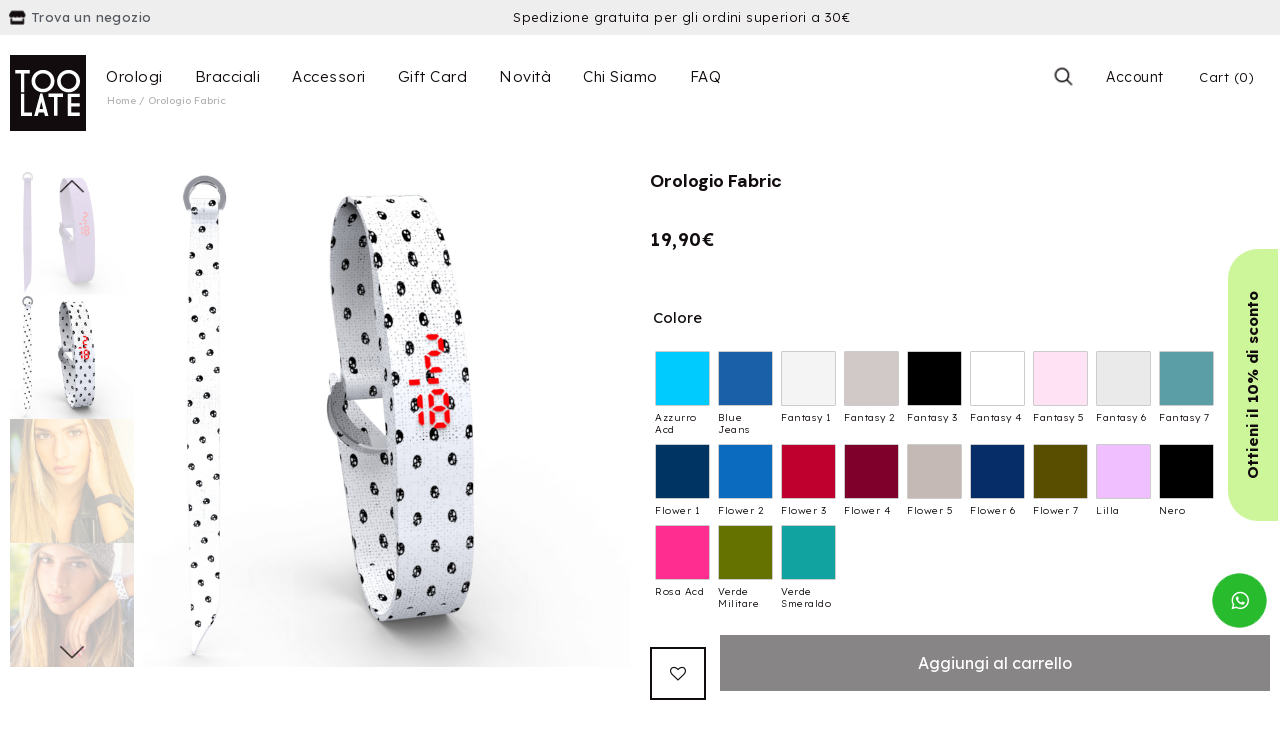

--- FILE ---
content_type: text/html; charset=utf-8
request_url: https://www.google.com/recaptcha/api2/anchor?ar=1&k=6LdVqTkhAAAAAFybdx0wVELsH-YmDhT50PGje2Jb&co=aHR0cHM6Ly93d3cudG9vMmxhdGUuY29tOjQ0Mw..&hl=en&v=PoyoqOPhxBO7pBk68S4YbpHZ&theme=light&size=invisible&anchor-ms=20000&execute-ms=30000&cb=j9q2xjstnioi
body_size: 48865
content:
<!DOCTYPE HTML><html dir="ltr" lang="en"><head><meta http-equiv="Content-Type" content="text/html; charset=UTF-8">
<meta http-equiv="X-UA-Compatible" content="IE=edge">
<title>reCAPTCHA</title>
<style type="text/css">
/* cyrillic-ext */
@font-face {
  font-family: 'Roboto';
  font-style: normal;
  font-weight: 400;
  font-stretch: 100%;
  src: url(//fonts.gstatic.com/s/roboto/v48/KFO7CnqEu92Fr1ME7kSn66aGLdTylUAMa3GUBHMdazTgWw.woff2) format('woff2');
  unicode-range: U+0460-052F, U+1C80-1C8A, U+20B4, U+2DE0-2DFF, U+A640-A69F, U+FE2E-FE2F;
}
/* cyrillic */
@font-face {
  font-family: 'Roboto';
  font-style: normal;
  font-weight: 400;
  font-stretch: 100%;
  src: url(//fonts.gstatic.com/s/roboto/v48/KFO7CnqEu92Fr1ME7kSn66aGLdTylUAMa3iUBHMdazTgWw.woff2) format('woff2');
  unicode-range: U+0301, U+0400-045F, U+0490-0491, U+04B0-04B1, U+2116;
}
/* greek-ext */
@font-face {
  font-family: 'Roboto';
  font-style: normal;
  font-weight: 400;
  font-stretch: 100%;
  src: url(//fonts.gstatic.com/s/roboto/v48/KFO7CnqEu92Fr1ME7kSn66aGLdTylUAMa3CUBHMdazTgWw.woff2) format('woff2');
  unicode-range: U+1F00-1FFF;
}
/* greek */
@font-face {
  font-family: 'Roboto';
  font-style: normal;
  font-weight: 400;
  font-stretch: 100%;
  src: url(//fonts.gstatic.com/s/roboto/v48/KFO7CnqEu92Fr1ME7kSn66aGLdTylUAMa3-UBHMdazTgWw.woff2) format('woff2');
  unicode-range: U+0370-0377, U+037A-037F, U+0384-038A, U+038C, U+038E-03A1, U+03A3-03FF;
}
/* math */
@font-face {
  font-family: 'Roboto';
  font-style: normal;
  font-weight: 400;
  font-stretch: 100%;
  src: url(//fonts.gstatic.com/s/roboto/v48/KFO7CnqEu92Fr1ME7kSn66aGLdTylUAMawCUBHMdazTgWw.woff2) format('woff2');
  unicode-range: U+0302-0303, U+0305, U+0307-0308, U+0310, U+0312, U+0315, U+031A, U+0326-0327, U+032C, U+032F-0330, U+0332-0333, U+0338, U+033A, U+0346, U+034D, U+0391-03A1, U+03A3-03A9, U+03B1-03C9, U+03D1, U+03D5-03D6, U+03F0-03F1, U+03F4-03F5, U+2016-2017, U+2034-2038, U+203C, U+2040, U+2043, U+2047, U+2050, U+2057, U+205F, U+2070-2071, U+2074-208E, U+2090-209C, U+20D0-20DC, U+20E1, U+20E5-20EF, U+2100-2112, U+2114-2115, U+2117-2121, U+2123-214F, U+2190, U+2192, U+2194-21AE, U+21B0-21E5, U+21F1-21F2, U+21F4-2211, U+2213-2214, U+2216-22FF, U+2308-230B, U+2310, U+2319, U+231C-2321, U+2336-237A, U+237C, U+2395, U+239B-23B7, U+23D0, U+23DC-23E1, U+2474-2475, U+25AF, U+25B3, U+25B7, U+25BD, U+25C1, U+25CA, U+25CC, U+25FB, U+266D-266F, U+27C0-27FF, U+2900-2AFF, U+2B0E-2B11, U+2B30-2B4C, U+2BFE, U+3030, U+FF5B, U+FF5D, U+1D400-1D7FF, U+1EE00-1EEFF;
}
/* symbols */
@font-face {
  font-family: 'Roboto';
  font-style: normal;
  font-weight: 400;
  font-stretch: 100%;
  src: url(//fonts.gstatic.com/s/roboto/v48/KFO7CnqEu92Fr1ME7kSn66aGLdTylUAMaxKUBHMdazTgWw.woff2) format('woff2');
  unicode-range: U+0001-000C, U+000E-001F, U+007F-009F, U+20DD-20E0, U+20E2-20E4, U+2150-218F, U+2190, U+2192, U+2194-2199, U+21AF, U+21E6-21F0, U+21F3, U+2218-2219, U+2299, U+22C4-22C6, U+2300-243F, U+2440-244A, U+2460-24FF, U+25A0-27BF, U+2800-28FF, U+2921-2922, U+2981, U+29BF, U+29EB, U+2B00-2BFF, U+4DC0-4DFF, U+FFF9-FFFB, U+10140-1018E, U+10190-1019C, U+101A0, U+101D0-101FD, U+102E0-102FB, U+10E60-10E7E, U+1D2C0-1D2D3, U+1D2E0-1D37F, U+1F000-1F0FF, U+1F100-1F1AD, U+1F1E6-1F1FF, U+1F30D-1F30F, U+1F315, U+1F31C, U+1F31E, U+1F320-1F32C, U+1F336, U+1F378, U+1F37D, U+1F382, U+1F393-1F39F, U+1F3A7-1F3A8, U+1F3AC-1F3AF, U+1F3C2, U+1F3C4-1F3C6, U+1F3CA-1F3CE, U+1F3D4-1F3E0, U+1F3ED, U+1F3F1-1F3F3, U+1F3F5-1F3F7, U+1F408, U+1F415, U+1F41F, U+1F426, U+1F43F, U+1F441-1F442, U+1F444, U+1F446-1F449, U+1F44C-1F44E, U+1F453, U+1F46A, U+1F47D, U+1F4A3, U+1F4B0, U+1F4B3, U+1F4B9, U+1F4BB, U+1F4BF, U+1F4C8-1F4CB, U+1F4D6, U+1F4DA, U+1F4DF, U+1F4E3-1F4E6, U+1F4EA-1F4ED, U+1F4F7, U+1F4F9-1F4FB, U+1F4FD-1F4FE, U+1F503, U+1F507-1F50B, U+1F50D, U+1F512-1F513, U+1F53E-1F54A, U+1F54F-1F5FA, U+1F610, U+1F650-1F67F, U+1F687, U+1F68D, U+1F691, U+1F694, U+1F698, U+1F6AD, U+1F6B2, U+1F6B9-1F6BA, U+1F6BC, U+1F6C6-1F6CF, U+1F6D3-1F6D7, U+1F6E0-1F6EA, U+1F6F0-1F6F3, U+1F6F7-1F6FC, U+1F700-1F7FF, U+1F800-1F80B, U+1F810-1F847, U+1F850-1F859, U+1F860-1F887, U+1F890-1F8AD, U+1F8B0-1F8BB, U+1F8C0-1F8C1, U+1F900-1F90B, U+1F93B, U+1F946, U+1F984, U+1F996, U+1F9E9, U+1FA00-1FA6F, U+1FA70-1FA7C, U+1FA80-1FA89, U+1FA8F-1FAC6, U+1FACE-1FADC, U+1FADF-1FAE9, U+1FAF0-1FAF8, U+1FB00-1FBFF;
}
/* vietnamese */
@font-face {
  font-family: 'Roboto';
  font-style: normal;
  font-weight: 400;
  font-stretch: 100%;
  src: url(//fonts.gstatic.com/s/roboto/v48/KFO7CnqEu92Fr1ME7kSn66aGLdTylUAMa3OUBHMdazTgWw.woff2) format('woff2');
  unicode-range: U+0102-0103, U+0110-0111, U+0128-0129, U+0168-0169, U+01A0-01A1, U+01AF-01B0, U+0300-0301, U+0303-0304, U+0308-0309, U+0323, U+0329, U+1EA0-1EF9, U+20AB;
}
/* latin-ext */
@font-face {
  font-family: 'Roboto';
  font-style: normal;
  font-weight: 400;
  font-stretch: 100%;
  src: url(//fonts.gstatic.com/s/roboto/v48/KFO7CnqEu92Fr1ME7kSn66aGLdTylUAMa3KUBHMdazTgWw.woff2) format('woff2');
  unicode-range: U+0100-02BA, U+02BD-02C5, U+02C7-02CC, U+02CE-02D7, U+02DD-02FF, U+0304, U+0308, U+0329, U+1D00-1DBF, U+1E00-1E9F, U+1EF2-1EFF, U+2020, U+20A0-20AB, U+20AD-20C0, U+2113, U+2C60-2C7F, U+A720-A7FF;
}
/* latin */
@font-face {
  font-family: 'Roboto';
  font-style: normal;
  font-weight: 400;
  font-stretch: 100%;
  src: url(//fonts.gstatic.com/s/roboto/v48/KFO7CnqEu92Fr1ME7kSn66aGLdTylUAMa3yUBHMdazQ.woff2) format('woff2');
  unicode-range: U+0000-00FF, U+0131, U+0152-0153, U+02BB-02BC, U+02C6, U+02DA, U+02DC, U+0304, U+0308, U+0329, U+2000-206F, U+20AC, U+2122, U+2191, U+2193, U+2212, U+2215, U+FEFF, U+FFFD;
}
/* cyrillic-ext */
@font-face {
  font-family: 'Roboto';
  font-style: normal;
  font-weight: 500;
  font-stretch: 100%;
  src: url(//fonts.gstatic.com/s/roboto/v48/KFO7CnqEu92Fr1ME7kSn66aGLdTylUAMa3GUBHMdazTgWw.woff2) format('woff2');
  unicode-range: U+0460-052F, U+1C80-1C8A, U+20B4, U+2DE0-2DFF, U+A640-A69F, U+FE2E-FE2F;
}
/* cyrillic */
@font-face {
  font-family: 'Roboto';
  font-style: normal;
  font-weight: 500;
  font-stretch: 100%;
  src: url(//fonts.gstatic.com/s/roboto/v48/KFO7CnqEu92Fr1ME7kSn66aGLdTylUAMa3iUBHMdazTgWw.woff2) format('woff2');
  unicode-range: U+0301, U+0400-045F, U+0490-0491, U+04B0-04B1, U+2116;
}
/* greek-ext */
@font-face {
  font-family: 'Roboto';
  font-style: normal;
  font-weight: 500;
  font-stretch: 100%;
  src: url(//fonts.gstatic.com/s/roboto/v48/KFO7CnqEu92Fr1ME7kSn66aGLdTylUAMa3CUBHMdazTgWw.woff2) format('woff2');
  unicode-range: U+1F00-1FFF;
}
/* greek */
@font-face {
  font-family: 'Roboto';
  font-style: normal;
  font-weight: 500;
  font-stretch: 100%;
  src: url(//fonts.gstatic.com/s/roboto/v48/KFO7CnqEu92Fr1ME7kSn66aGLdTylUAMa3-UBHMdazTgWw.woff2) format('woff2');
  unicode-range: U+0370-0377, U+037A-037F, U+0384-038A, U+038C, U+038E-03A1, U+03A3-03FF;
}
/* math */
@font-face {
  font-family: 'Roboto';
  font-style: normal;
  font-weight: 500;
  font-stretch: 100%;
  src: url(//fonts.gstatic.com/s/roboto/v48/KFO7CnqEu92Fr1ME7kSn66aGLdTylUAMawCUBHMdazTgWw.woff2) format('woff2');
  unicode-range: U+0302-0303, U+0305, U+0307-0308, U+0310, U+0312, U+0315, U+031A, U+0326-0327, U+032C, U+032F-0330, U+0332-0333, U+0338, U+033A, U+0346, U+034D, U+0391-03A1, U+03A3-03A9, U+03B1-03C9, U+03D1, U+03D5-03D6, U+03F0-03F1, U+03F4-03F5, U+2016-2017, U+2034-2038, U+203C, U+2040, U+2043, U+2047, U+2050, U+2057, U+205F, U+2070-2071, U+2074-208E, U+2090-209C, U+20D0-20DC, U+20E1, U+20E5-20EF, U+2100-2112, U+2114-2115, U+2117-2121, U+2123-214F, U+2190, U+2192, U+2194-21AE, U+21B0-21E5, U+21F1-21F2, U+21F4-2211, U+2213-2214, U+2216-22FF, U+2308-230B, U+2310, U+2319, U+231C-2321, U+2336-237A, U+237C, U+2395, U+239B-23B7, U+23D0, U+23DC-23E1, U+2474-2475, U+25AF, U+25B3, U+25B7, U+25BD, U+25C1, U+25CA, U+25CC, U+25FB, U+266D-266F, U+27C0-27FF, U+2900-2AFF, U+2B0E-2B11, U+2B30-2B4C, U+2BFE, U+3030, U+FF5B, U+FF5D, U+1D400-1D7FF, U+1EE00-1EEFF;
}
/* symbols */
@font-face {
  font-family: 'Roboto';
  font-style: normal;
  font-weight: 500;
  font-stretch: 100%;
  src: url(//fonts.gstatic.com/s/roboto/v48/KFO7CnqEu92Fr1ME7kSn66aGLdTylUAMaxKUBHMdazTgWw.woff2) format('woff2');
  unicode-range: U+0001-000C, U+000E-001F, U+007F-009F, U+20DD-20E0, U+20E2-20E4, U+2150-218F, U+2190, U+2192, U+2194-2199, U+21AF, U+21E6-21F0, U+21F3, U+2218-2219, U+2299, U+22C4-22C6, U+2300-243F, U+2440-244A, U+2460-24FF, U+25A0-27BF, U+2800-28FF, U+2921-2922, U+2981, U+29BF, U+29EB, U+2B00-2BFF, U+4DC0-4DFF, U+FFF9-FFFB, U+10140-1018E, U+10190-1019C, U+101A0, U+101D0-101FD, U+102E0-102FB, U+10E60-10E7E, U+1D2C0-1D2D3, U+1D2E0-1D37F, U+1F000-1F0FF, U+1F100-1F1AD, U+1F1E6-1F1FF, U+1F30D-1F30F, U+1F315, U+1F31C, U+1F31E, U+1F320-1F32C, U+1F336, U+1F378, U+1F37D, U+1F382, U+1F393-1F39F, U+1F3A7-1F3A8, U+1F3AC-1F3AF, U+1F3C2, U+1F3C4-1F3C6, U+1F3CA-1F3CE, U+1F3D4-1F3E0, U+1F3ED, U+1F3F1-1F3F3, U+1F3F5-1F3F7, U+1F408, U+1F415, U+1F41F, U+1F426, U+1F43F, U+1F441-1F442, U+1F444, U+1F446-1F449, U+1F44C-1F44E, U+1F453, U+1F46A, U+1F47D, U+1F4A3, U+1F4B0, U+1F4B3, U+1F4B9, U+1F4BB, U+1F4BF, U+1F4C8-1F4CB, U+1F4D6, U+1F4DA, U+1F4DF, U+1F4E3-1F4E6, U+1F4EA-1F4ED, U+1F4F7, U+1F4F9-1F4FB, U+1F4FD-1F4FE, U+1F503, U+1F507-1F50B, U+1F50D, U+1F512-1F513, U+1F53E-1F54A, U+1F54F-1F5FA, U+1F610, U+1F650-1F67F, U+1F687, U+1F68D, U+1F691, U+1F694, U+1F698, U+1F6AD, U+1F6B2, U+1F6B9-1F6BA, U+1F6BC, U+1F6C6-1F6CF, U+1F6D3-1F6D7, U+1F6E0-1F6EA, U+1F6F0-1F6F3, U+1F6F7-1F6FC, U+1F700-1F7FF, U+1F800-1F80B, U+1F810-1F847, U+1F850-1F859, U+1F860-1F887, U+1F890-1F8AD, U+1F8B0-1F8BB, U+1F8C0-1F8C1, U+1F900-1F90B, U+1F93B, U+1F946, U+1F984, U+1F996, U+1F9E9, U+1FA00-1FA6F, U+1FA70-1FA7C, U+1FA80-1FA89, U+1FA8F-1FAC6, U+1FACE-1FADC, U+1FADF-1FAE9, U+1FAF0-1FAF8, U+1FB00-1FBFF;
}
/* vietnamese */
@font-face {
  font-family: 'Roboto';
  font-style: normal;
  font-weight: 500;
  font-stretch: 100%;
  src: url(//fonts.gstatic.com/s/roboto/v48/KFO7CnqEu92Fr1ME7kSn66aGLdTylUAMa3OUBHMdazTgWw.woff2) format('woff2');
  unicode-range: U+0102-0103, U+0110-0111, U+0128-0129, U+0168-0169, U+01A0-01A1, U+01AF-01B0, U+0300-0301, U+0303-0304, U+0308-0309, U+0323, U+0329, U+1EA0-1EF9, U+20AB;
}
/* latin-ext */
@font-face {
  font-family: 'Roboto';
  font-style: normal;
  font-weight: 500;
  font-stretch: 100%;
  src: url(//fonts.gstatic.com/s/roboto/v48/KFO7CnqEu92Fr1ME7kSn66aGLdTylUAMa3KUBHMdazTgWw.woff2) format('woff2');
  unicode-range: U+0100-02BA, U+02BD-02C5, U+02C7-02CC, U+02CE-02D7, U+02DD-02FF, U+0304, U+0308, U+0329, U+1D00-1DBF, U+1E00-1E9F, U+1EF2-1EFF, U+2020, U+20A0-20AB, U+20AD-20C0, U+2113, U+2C60-2C7F, U+A720-A7FF;
}
/* latin */
@font-face {
  font-family: 'Roboto';
  font-style: normal;
  font-weight: 500;
  font-stretch: 100%;
  src: url(//fonts.gstatic.com/s/roboto/v48/KFO7CnqEu92Fr1ME7kSn66aGLdTylUAMa3yUBHMdazQ.woff2) format('woff2');
  unicode-range: U+0000-00FF, U+0131, U+0152-0153, U+02BB-02BC, U+02C6, U+02DA, U+02DC, U+0304, U+0308, U+0329, U+2000-206F, U+20AC, U+2122, U+2191, U+2193, U+2212, U+2215, U+FEFF, U+FFFD;
}
/* cyrillic-ext */
@font-face {
  font-family: 'Roboto';
  font-style: normal;
  font-weight: 900;
  font-stretch: 100%;
  src: url(//fonts.gstatic.com/s/roboto/v48/KFO7CnqEu92Fr1ME7kSn66aGLdTylUAMa3GUBHMdazTgWw.woff2) format('woff2');
  unicode-range: U+0460-052F, U+1C80-1C8A, U+20B4, U+2DE0-2DFF, U+A640-A69F, U+FE2E-FE2F;
}
/* cyrillic */
@font-face {
  font-family: 'Roboto';
  font-style: normal;
  font-weight: 900;
  font-stretch: 100%;
  src: url(//fonts.gstatic.com/s/roboto/v48/KFO7CnqEu92Fr1ME7kSn66aGLdTylUAMa3iUBHMdazTgWw.woff2) format('woff2');
  unicode-range: U+0301, U+0400-045F, U+0490-0491, U+04B0-04B1, U+2116;
}
/* greek-ext */
@font-face {
  font-family: 'Roboto';
  font-style: normal;
  font-weight: 900;
  font-stretch: 100%;
  src: url(//fonts.gstatic.com/s/roboto/v48/KFO7CnqEu92Fr1ME7kSn66aGLdTylUAMa3CUBHMdazTgWw.woff2) format('woff2');
  unicode-range: U+1F00-1FFF;
}
/* greek */
@font-face {
  font-family: 'Roboto';
  font-style: normal;
  font-weight: 900;
  font-stretch: 100%;
  src: url(//fonts.gstatic.com/s/roboto/v48/KFO7CnqEu92Fr1ME7kSn66aGLdTylUAMa3-UBHMdazTgWw.woff2) format('woff2');
  unicode-range: U+0370-0377, U+037A-037F, U+0384-038A, U+038C, U+038E-03A1, U+03A3-03FF;
}
/* math */
@font-face {
  font-family: 'Roboto';
  font-style: normal;
  font-weight: 900;
  font-stretch: 100%;
  src: url(//fonts.gstatic.com/s/roboto/v48/KFO7CnqEu92Fr1ME7kSn66aGLdTylUAMawCUBHMdazTgWw.woff2) format('woff2');
  unicode-range: U+0302-0303, U+0305, U+0307-0308, U+0310, U+0312, U+0315, U+031A, U+0326-0327, U+032C, U+032F-0330, U+0332-0333, U+0338, U+033A, U+0346, U+034D, U+0391-03A1, U+03A3-03A9, U+03B1-03C9, U+03D1, U+03D5-03D6, U+03F0-03F1, U+03F4-03F5, U+2016-2017, U+2034-2038, U+203C, U+2040, U+2043, U+2047, U+2050, U+2057, U+205F, U+2070-2071, U+2074-208E, U+2090-209C, U+20D0-20DC, U+20E1, U+20E5-20EF, U+2100-2112, U+2114-2115, U+2117-2121, U+2123-214F, U+2190, U+2192, U+2194-21AE, U+21B0-21E5, U+21F1-21F2, U+21F4-2211, U+2213-2214, U+2216-22FF, U+2308-230B, U+2310, U+2319, U+231C-2321, U+2336-237A, U+237C, U+2395, U+239B-23B7, U+23D0, U+23DC-23E1, U+2474-2475, U+25AF, U+25B3, U+25B7, U+25BD, U+25C1, U+25CA, U+25CC, U+25FB, U+266D-266F, U+27C0-27FF, U+2900-2AFF, U+2B0E-2B11, U+2B30-2B4C, U+2BFE, U+3030, U+FF5B, U+FF5D, U+1D400-1D7FF, U+1EE00-1EEFF;
}
/* symbols */
@font-face {
  font-family: 'Roboto';
  font-style: normal;
  font-weight: 900;
  font-stretch: 100%;
  src: url(//fonts.gstatic.com/s/roboto/v48/KFO7CnqEu92Fr1ME7kSn66aGLdTylUAMaxKUBHMdazTgWw.woff2) format('woff2');
  unicode-range: U+0001-000C, U+000E-001F, U+007F-009F, U+20DD-20E0, U+20E2-20E4, U+2150-218F, U+2190, U+2192, U+2194-2199, U+21AF, U+21E6-21F0, U+21F3, U+2218-2219, U+2299, U+22C4-22C6, U+2300-243F, U+2440-244A, U+2460-24FF, U+25A0-27BF, U+2800-28FF, U+2921-2922, U+2981, U+29BF, U+29EB, U+2B00-2BFF, U+4DC0-4DFF, U+FFF9-FFFB, U+10140-1018E, U+10190-1019C, U+101A0, U+101D0-101FD, U+102E0-102FB, U+10E60-10E7E, U+1D2C0-1D2D3, U+1D2E0-1D37F, U+1F000-1F0FF, U+1F100-1F1AD, U+1F1E6-1F1FF, U+1F30D-1F30F, U+1F315, U+1F31C, U+1F31E, U+1F320-1F32C, U+1F336, U+1F378, U+1F37D, U+1F382, U+1F393-1F39F, U+1F3A7-1F3A8, U+1F3AC-1F3AF, U+1F3C2, U+1F3C4-1F3C6, U+1F3CA-1F3CE, U+1F3D4-1F3E0, U+1F3ED, U+1F3F1-1F3F3, U+1F3F5-1F3F7, U+1F408, U+1F415, U+1F41F, U+1F426, U+1F43F, U+1F441-1F442, U+1F444, U+1F446-1F449, U+1F44C-1F44E, U+1F453, U+1F46A, U+1F47D, U+1F4A3, U+1F4B0, U+1F4B3, U+1F4B9, U+1F4BB, U+1F4BF, U+1F4C8-1F4CB, U+1F4D6, U+1F4DA, U+1F4DF, U+1F4E3-1F4E6, U+1F4EA-1F4ED, U+1F4F7, U+1F4F9-1F4FB, U+1F4FD-1F4FE, U+1F503, U+1F507-1F50B, U+1F50D, U+1F512-1F513, U+1F53E-1F54A, U+1F54F-1F5FA, U+1F610, U+1F650-1F67F, U+1F687, U+1F68D, U+1F691, U+1F694, U+1F698, U+1F6AD, U+1F6B2, U+1F6B9-1F6BA, U+1F6BC, U+1F6C6-1F6CF, U+1F6D3-1F6D7, U+1F6E0-1F6EA, U+1F6F0-1F6F3, U+1F6F7-1F6FC, U+1F700-1F7FF, U+1F800-1F80B, U+1F810-1F847, U+1F850-1F859, U+1F860-1F887, U+1F890-1F8AD, U+1F8B0-1F8BB, U+1F8C0-1F8C1, U+1F900-1F90B, U+1F93B, U+1F946, U+1F984, U+1F996, U+1F9E9, U+1FA00-1FA6F, U+1FA70-1FA7C, U+1FA80-1FA89, U+1FA8F-1FAC6, U+1FACE-1FADC, U+1FADF-1FAE9, U+1FAF0-1FAF8, U+1FB00-1FBFF;
}
/* vietnamese */
@font-face {
  font-family: 'Roboto';
  font-style: normal;
  font-weight: 900;
  font-stretch: 100%;
  src: url(//fonts.gstatic.com/s/roboto/v48/KFO7CnqEu92Fr1ME7kSn66aGLdTylUAMa3OUBHMdazTgWw.woff2) format('woff2');
  unicode-range: U+0102-0103, U+0110-0111, U+0128-0129, U+0168-0169, U+01A0-01A1, U+01AF-01B0, U+0300-0301, U+0303-0304, U+0308-0309, U+0323, U+0329, U+1EA0-1EF9, U+20AB;
}
/* latin-ext */
@font-face {
  font-family: 'Roboto';
  font-style: normal;
  font-weight: 900;
  font-stretch: 100%;
  src: url(//fonts.gstatic.com/s/roboto/v48/KFO7CnqEu92Fr1ME7kSn66aGLdTylUAMa3KUBHMdazTgWw.woff2) format('woff2');
  unicode-range: U+0100-02BA, U+02BD-02C5, U+02C7-02CC, U+02CE-02D7, U+02DD-02FF, U+0304, U+0308, U+0329, U+1D00-1DBF, U+1E00-1E9F, U+1EF2-1EFF, U+2020, U+20A0-20AB, U+20AD-20C0, U+2113, U+2C60-2C7F, U+A720-A7FF;
}
/* latin */
@font-face {
  font-family: 'Roboto';
  font-style: normal;
  font-weight: 900;
  font-stretch: 100%;
  src: url(//fonts.gstatic.com/s/roboto/v48/KFO7CnqEu92Fr1ME7kSn66aGLdTylUAMa3yUBHMdazQ.woff2) format('woff2');
  unicode-range: U+0000-00FF, U+0131, U+0152-0153, U+02BB-02BC, U+02C6, U+02DA, U+02DC, U+0304, U+0308, U+0329, U+2000-206F, U+20AC, U+2122, U+2191, U+2193, U+2212, U+2215, U+FEFF, U+FFFD;
}

</style>
<link rel="stylesheet" type="text/css" href="https://www.gstatic.com/recaptcha/releases/PoyoqOPhxBO7pBk68S4YbpHZ/styles__ltr.css">
<script nonce="LCSGdYVJ1wZ6EPoSyaP1vg" type="text/javascript">window['__recaptcha_api'] = 'https://www.google.com/recaptcha/api2/';</script>
<script type="text/javascript" src="https://www.gstatic.com/recaptcha/releases/PoyoqOPhxBO7pBk68S4YbpHZ/recaptcha__en.js" nonce="LCSGdYVJ1wZ6EPoSyaP1vg">
      
    </script></head>
<body><div id="rc-anchor-alert" class="rc-anchor-alert"></div>
<input type="hidden" id="recaptcha-token" value="[base64]">
<script type="text/javascript" nonce="LCSGdYVJ1wZ6EPoSyaP1vg">
      recaptcha.anchor.Main.init("[\x22ainput\x22,[\x22bgdata\x22,\x22\x22,\[base64]/[base64]/[base64]/[base64]/[base64]/UltsKytdPUU6KEU8MjA0OD9SW2wrK109RT4+NnwxOTI6KChFJjY0NTEyKT09NTUyOTYmJk0rMTxjLmxlbmd0aCYmKGMuY2hhckNvZGVBdChNKzEpJjY0NTEyKT09NTYzMjA/[base64]/[base64]/[base64]/[base64]/[base64]/[base64]/[base64]\x22,\[base64]\x22,\x22wrhcw7LDo8KYI8KhT8KCRw7DisKOw4YUAX7CrMOQEH7DmybDpU7Cp2wBVjHCtwTDumlNKntnV8OMSMOFw5J4BkHCuwtPI8KifjRwwrsXw5jDjsK4IsKdwqLCssKPw5lWw7hKCsK2N2/Di8O4UcO3w5bDkQnChcOBwr0iCsOTBCrCgsOICnhwL8O8w7rCiQjDk8OEFHkiwofDqlXCn8OIwqzDmcOfYQbDrsKXwqDCrE7CukIMw5fDocK3wqocw6kKwrzCqsKJwqbDvVXDmsKNwonDqFhlwrhdw5U1w4nDk8KBXsKRw54QPMOcasKeTB/[base64]/CvMO7FHwYw480Uwd0QsKuwqPCklRzOcOSw6jCvMK/wqXDpgXCrsOfw4HDhMObR8OywpXDlMOXKsKOwovDr8Ojw5AQbcOxwrwzw77CkDxLwqAcw4shwo4hSDLCoyNbw44AcMOPWMORY8KFw6NeDcKMYsKrw5rCg8O0RcKdw6XCuyopfi3CgmnDiz/CpMKFwpF2wpM2wpEqA8KpwqJ9w5hTHXHCi8OgwrPCrsOwwofDm8OjwrvDmWTCo8KBw5Vcw44kw67DmHDCvSnCgAYedcO2w4dDw7DDmhnDmXLCkTARNUzDmG7Ds3Qzw4MaVXjCnMOrw7/DvcO/[base64]/WBvDpjfClzBUwrHDtcKUacOHw75pw7rCisKSCWogJ8O3w7bCusKAf8OLZzDDrVU1TMK6w5/[base64]/woEsA3EAw67Cqk3CkE3DrcKbw79rw6Y1RMO+w5klwqXCj8K3HETDmsO2dcK8AcKJw5jDk8Ofw6XCuRXDhB8uJzjCoS9gNXfDpsOQw7RrwqzDksKJwqbDtz4Mwp4oGnXDjRcHwr3DizDDu3BjwonDuF3CgT/CtMKWw4o+LsOPHsKKw5LDlsK8U240woPCrMOsBT0uWsOhdx3CszQhw7DDp18FeMOiwpl5OhjDqFZHworDnsOhwoYBwrtSwqXDk8OYw6R8P33CgCoxwrtCw6bChsOtaMKpw6TDkMKdCBItwpoCBsKtKBrDkUFbU1XCnsKLWnPDgcKmw4/DhRRNwpTCgcOqwpAjw6bCqcO9w7LCsMKmGsKSTUgeU8Ovw7U9c0TCiMOVwonCnWzDjsOvw6PCtMKiSVYMTSrCh2fCsMKPPyLDj3rDq1bDscOpw5pvwoFuw43Ci8KywoTCqsO5fn7DkMKvw4tFJDMswqMEa8OkK8KlJMKdwpB+w6rDnMOfw55tVsO0wr/[base64]/CnUowQsOwUTxdwrnDrBHDo8KCw7jCpcKgw4YAMcKBwpfCo8KrM8OEwpI2wpnDqMOPwpzDmcKHNRUnwpBxbzDDjgXCrDLCogHDt1zDn8KAXBIhw7/Ctm7DsgcuTS/DlcK7DMONw6XDrcKhHMOqw6DDgMO6w5hXakozRFdpaFg7w57DncOGwoPDkkEEYSMXwqbCmSJHc8Oue1VKfsOWH1UJcibCr8OxwowkF07DhEPDt1/[base64]/CtgHDu8O0w6QleFMDQGnCglrCpSo8wpPDjzHCmsOieXXCv8KST1jCh8KoH3piw4fDgMO5wobDjcOdKnwrRMKjw4Z4CXtXwpEYCcOLXsKvw6RZWsKjAg4PYsOVAsKTw5XCuMOVw6s+SMK7Ai/[base64]/Dui0lwpI5w5o2YcKkwrwvdih6woXDqgHDtsOtT8K0BTLDg8KPw6/CpE1dwqc0d8Odwq4Ew6JDBsKSdsOAwrlAJmIkOcKFw5ddf8Ktw5TCv8OvF8K8HMOtwrjCtmp3Dg8Lw5xUUkTDu3zDvWhPwqvDgUZIWsOtw53DjcOVwo95w6PCq2RyMcK3ccKzwqNmw7LDkcKZwoLDocKkw7zCl8KWaWfCuiR9R8K/PU1cTcKIIcKuworDr8OBTjHCkl7DnjLCmDRtw5RRwowWAcKXw6vCsFooY1cgw5t1YiUFw43Cn01xw6MXw6J5wqMoWcOzeG4bwpTDrUvCocO/wq/[base64]/CsnZvwqDCjkVXYlJJVcO1wok5w61Bw69yOXLDqn4ZwpVcRUXCvlLDpkbDtcOtw7jCmipyJ8OawpfDrsOxMAMadVgywpAwaMOYwp7Cq0R6woRVcQgyw5lWw4PCpR0MeDt4wolYbsOUPMKEwqLDocKUw7xkw4/CsyLDksKjwp06IcKRwqYtw7xoOE9RwqELbcOzRh7DsMO6C8OVecKtfcOaJMO2UxDCo8O5OcOaw6ELCx8uwrfCtUXDoijDpMOPAzDCpEoHwppxOsKdwrssw51mYcKUMcOnAFwZLj4Zw4wyw4/[base64]/[base64]/[base64]/[base64]/Dp3d8w5zDj8KHw4fDv2lQw63Dl8Klwr5fw79mw6PDp1w6Dm7CrMOhW8O/w4dbw7nDoAPCv1AZw7NVw4HCrR/DoyRUP8O9HXbDrsK8KiPDgCwtDMKuwpXDqcKaU8K7OnNrw51TOsKEw5vCmsKywqbCkMKvRjwFwp/CqhJYGMK9w47CoAcRCg3DisKOwpw+w4zDi1dMW8OqwrrCjSPCt29KwqDDjsK8w7/Cv8Oww4B/[base64]/wp9NF3DCj8KZw7XCrMOCwpfCrHTCgcOfw6DCvCnDucKYw4HCoMKbw4tAFhljKMOFwqZZwp0nNcOSXWgwUcKxWHPDhcK/csOSw5TCm37ChhB5QW5uwqTDjAwCW0nCosO3Gw3Dq8Oow7VaOkvCpBXDj8Oaw4gCwqbDicOTZxvDr8OEw6YQXcKVwrPDtMKbGR05eEXDkH0iwrl4BcOhAsOAwq40woQpw67ChMOkDcKvw5Yzwo7CtcO9wrQ6w63CuUbDmMOjVldfwr/Ci2pjDcKtasKSwrLCtsOuw6jDhlDCvcKZfUUFw4DDsHvCj0/DkCvDmcKPwoUXwqHCu8O1woN8OQVFCsKgSFE1w5HCiQMpNih7cMK3asKvwqjCpCQwwp/DrSFJw6XDmsOFwrxawqjCk1fCi3bDqMKyT8KQMsKLw7o9wqRmwqvCkMObdl9rfzLCi8Kfw5gCw5PCrBsOw7x/E8Kbwp3DhsKUNMK9wqzDgcKHw6YRw4pWNlN9wq0HPhPCp3bDh8OhNFTCk1TDjytEYcORwrLDonwzwqXCiMKiA0J3w6XDhMKQYMKXCxDDjx/CvEwRwq99PCjCncOJwpYScHbDoxjDssOABVnDocKcKh1WIcKSKjhAwr/DgcKea3gOw4RTcjhEw50aWC7Ch8Kzw6I/I8ObwoXCqsO4KFXCl8OYwrPCsQzDnMOGwoBmw4kMfnbDlsKdfMOAAhHDssOMAXjDicKhwoIqCT0Iw657HVkoaMK4wox+wpzCq8Kew7VrYBjCgHkiwo1Xw4k7wpUGw6Ayw6TCqsO0w5IuWcKPMwLDnsKuw7Buw5jCnXrDhsOcwqQ8JUwWw6jDlMK/w4JtJDRVw5PCjyfDp8O1f8KFw6TDsgNVwohQwqAdwqHCtMKvw7peN23DtzDDsi/CgsKPEMK6wq0Kw4XDi8OZKhnChTrCjWPCv3fCkMOLdMOpUcKVVUnCv8Kow7HCvMKKWMOuw73CpsK6ScOCQcK2HcOqwph/[base64]/Ol/DmCnDoMOyGDZNw5UbwrcGw6XDjcOyfycmQcKvwrbCgCzDkHrCn8KRwqDDhkIRfXUnwp1Vw5XCtFDDqx3Dsg5gw7HCvE7DjQvDmw3DoMK+w6g9w4sDUHjDssO0wrwZw4Z8MsKpw53CusO3wpjChHV/[base64]/w7phMhlqw6pzAsKswq/Cnl/DjxbCsgLDrMK9w79ZwqLCg8Kcw7XCmWJ0TsOgw57DvMKBwp1HHhnDjMKywpo9fcO/w5TClsKzwrrDnsKKw47Cnk/Dv8Kqw5F/[base64]/wo0Uw7DDpMOywrIQwq3DpGQwc8K5aMOEKMKUw7TDlFc1V8OCNsKGQ0DCuXPDjHbDrnFgV1DCn3cbwo/DkGXChlkzecKbw6bDn8OEw5XCojF5LMOHHDo5w6VEw6vDuzbCtsKJw4cGwoLDksOnd8OXL8KOcMKyc8Oowq4qd8OAF2s4fcKnw7PCrMOTwpzCosKAw7HCr8OyP0VKDE/DmsOxMmJjdBkgQwkBw43CtMKlQlfCm8OnblnChlsXwosew5rDssKYw6JWAcORwqIBQ0bCnMOZw5FXAhrDmSZOw7fCk8O4w6bCujXDp2jDgcKFwqcdw5U/bjYbw6rCoCXChcKbwoBWw6nCl8O4G8OowphqwoxvwqfDrV/Du8OXOlTCncOVw4DDucOdQMK2w4tDwpghR0ITIzVKQEHDrVQgwpYawrPCk8Kgw6/DscO2D8O9wp8TLsKOb8KhwobCsDMKNTjCqXrDgmzDtcK6w7/[base64]/w6vCicOlw6xfw5/CtMODwq4Cw7zDo2XCkcOiwrTDtTwPb8KAw6DCl0FGw58hW8OOw6EkKsKFIRJ1w5g2Z8O5EDEbw5gOw6RwwqFBMAxhTEHDr8OAXATCjRgtw6HDuMKyw6HDqh3DrWbCmsOlw7oqw5/Cn1pGAsKlw5N/w5/[base64]/[base64]/w5h4woE7KGnDkMOnEcKZaQ/[base64]/CniU6w7I9JWDDrSwPwrhJw79wP8KpTEV8w5wFXcOwF2Qpw71rw6jDjRIUw7piw5xFw6/[base64]/DqERowofDlTcNwpUiwp04D8Ouw5J/[base64]/cDXDp8O0V8OEw5XCt3ELw5fCi8OPcSbDpA9jw6MwQcKHfcOVAjtzPcOpw67CosOuYwRHPgMawoLCuyjChUnDvsOsNAgmD8KXFMO2wpNcHcOIw6/[base64]/[base64]/CphsBwoEdwqAVJwvDp8Oxw6XDocOyUMODPTzCmcOUIxApw4MmZhHDjA3CsVcRDsOKZEDDinbCvsKLwp/CtsKKdWQXwqzDs8Omwqwhw70XwqjDikvCvsKmw5E6w65Jw6Q3wpN8MsOoH2DDuMKhw7HDoMKXKsKbwqTDoXUpbcOBfTXDj3N5f8KpdsO8w554c2lzwq8NworCt8OGQH/DlMKyHsO8RsOsw4fChzZ1asOow6lOVGLDtwHCiRjDiMKxwpl/P2bCuMKAwrLDnRxVT8Obw5bDkcK9aGLDksKfwoo/R2lFw58Hw6TDscObPcOUw7TCpMKxwpk+w4NZwrcsw5DDh8OtZcOgYnzCv8KoX1QPGFzCmwpCQybCmsKMZ8ORwoQyw4hTw7RNw4PCt8K9w7pmwrXCjMK6w5N6w4HDjsOQw4EFFcOIMcOFacOhLFROESLCtMOlDcKAw6nDr8Osw47DqnEnwr3CjGYOaG7Ctm/[base64]/DnD8raMKiA0PCsjoWwrBtBXvDocKKw6gowq7CocKEBldWw7ZSbgNDwrFfHMO2wphuVsOTwojCqltnwpjDrcOew4Y/YDpSOsOJdwRlwp8yLsKhw7/ChsKiwpI/wpHDgVBOwpRxwppLa0oHIsOpMUHDpDfCn8OIw54Ww4BCw5d5UihgFsKXCy/CjcO+TsOZJhJTYjnDtkFewqHDqXBGGsKpw6dmw7pnw50vwoFqaUZ+IcOfU8O7w6RWwqE5w5bDjMK5CsKpwqMdMwosYMK5wo9FFxIUYjM5wrLDo8KOIcO2JMKaTRTClX/CmcOiO8OXa2lvw53DjsOcfcOgwrIxO8KzGU7Ch8Kdw67CpV/Dpj5hwr/DlMO1w6kAPGBoYsONfynCkELCknFDw47DvsOLw5XDrFvDgQV3HTZkbsK0wrMZPsOAw45cwplbCsKrwp/CmcO1w5tow4nCnxkSLQnCq8K7w6AbXsKJw4LDtsK1w6LCoDg5wqFcZA54Sl4Ww5Erwpxow5d6BcKrFMOFw5LDiG58CsOsw63DrsOgF39Vw7rCuUzDtG7DshjCssKOeAxIOMOTTsKyw7tCw73Cn1PCrMO+w6jCvMO7w5ICU0BCbcOnXjrCn8OLHCIBw5EawqHDt8O/w4zCpcO/wr3Dpytcw6PCn8OgwosDwrXCmiYswrPDusKww4FcwpMgEMKXGcKXw7zDtEU+bXF6wozDtsK7woPCqEPCoQrDoAjCmlPCvTrDuUQIwpQFdy/Ci8K5wp/CusO7w4Q/L2jCnsOHw4nDs3QMLMKiw7jDoiZgwpwrWhYJw50XNk7DrEUfw4wfMlB1wqDCi3o2wqdNNsK/cwHDvH7CncOww5LDtsKZacKdwpciw7vCl8KKwrJeBcKtwqHCisK5H8KoPz/DtsOMDSfDoEglE8KOwp7CvcOsUsKSd8K+wqzChF/DjT/DhD3ClyvCs8OYFjQiw4dGw77DvcKgA0nDplvDjDZzw6/CqMOLb8KqwpUgwqBOwoTCtsO6b8OCMBrCjMK2w5jDuTvCh2PCqsOxw7VKXcOnZVlCecOwMsOYBsK2MlJ/F8K4woF0AXjCkMOaRMOYw5RBwpsIZzFTw6BEwojDu8KebMKFwrI9w53DmsKhwqTDvUh5WMKDwo/DnQ3DhsObw7cKwphvwrbCicOJwrbCsSVkw5ZNwrB/w6PDuzPDsXxCRll9NcKHwqEvY8ODw7fDtE3Ds8OfwrZvTMOnWm/CncO1CGcrFCE/wqRiwrhcbEbDkMK2e0PDrMKlLlwVwr5jEMO9w7/CiDnCpV7Cli3DtMK0wqzCi8OeY8KSZljDt2tsw4VSZcO7w4Ufw5UOFcOaCUHCrsKNOcOaw7XCv8KqABwyCMOiw7fDvmEvwo/DkknDn8O0M8OlEBfDnCTCpjvDscOodWXDpFdowpciRRlPJcOYwrh/PcKEw5fChkHCsynDrcKHw7bDlB9Tw7PDslxcNsOGwpDDlTDCghBMw4DCl0Yqwq/[base64]/CvMOpPnYnw6bCmjHCuMK8dhoiw7jCsQ/[base64]/CrcObcAE8NUzDn8KEGBNcG8KiMhXCrcKNPRgjwpBRwp/Cp8OyZBLCjR/DtcK8wo/[base64]/cnxNSkZWH3PCmV7ClMK2FBnCng7DnTjCvAXDtD/DsD7ChxbCgsOpBsK1Bk3DqMOqWE4rPAdbdh/Cpm0tbyxWdcKsw4fDpcOnSsOlTsOuCMKrVzhUf1xdw6TChMOxMmBSw4/[base64]/DgMOewqNew67DiSoBwrUjwrvCmAPClAsmwqHDnBPCnMKMVyhDVxTCucKbXsOSwoYbdMKOwoDCvjHCl8KHJ8OhMybCiCshwpfCtg/[base64]/DpQrDhlp8YV/[base64]/Ct8Ocw6TDqFRQw6keaRYlw4lFVMO6OsKdw6xKJl1bwrlaZBnCr20/MsO/dU0oNMKgwpHDsQxkP8K6fsKxEcK4JDXCtGbDicKDw5/CtMKOw7PCoMO5EsKJw70zQsK8wq07wpPClXgewrA4wq/ClhbDhng0N8KRV8Ovdzc2wq0PZcKECcOWeQJ+B3HDpF/CkkTCgk/DrsOjaMKKwrbDpRRMwoYiQ8OVBC/[base64]/PMK+G8Oew4DCm8Otc0rCisKvwrzDlQoaw581w6nDrsKFb8K1LMKLbDhGwqszcMONDiwAw7bDiEHDhFBlw649DxnDmsOdGXtnRjvDoMOTw50DHMKQw7fCoMOrw4XCiTMiWW/CvMK9wqTDuXgcwpHDhsOHwoUtwqvDnsKUwpTCjsKwZR4xwozCmHDDnEgPw7jCn8K7wpZsN8Kjw6cPEMKiwrFfAMOewr7DtsKnWMOHRsOyw6vDm2zDmcKxw4wuT8OXPMKcfMOiw5PDvsKOKcK0MBDDuDF/w6dHw4LCu8OjK8K4NsObFMOsFlkmUyLCtzjCucOGWzhCwrQ2w7/DmhBOGwrDrQJqV8KYNMOjw7/CucO8wo/[base64]/DvsK+A8Ktwo7Dox0Ww5loIcOww5DCmFVEW1/DvgNTw4HCiMKMbMOLw7HCgMKIEsK0wqdTeMOhM8K8AcK/[base64]/Dr0lYwr9Rw6k4Q8KNw7QQwox5AxxWw4fCgxvDoF0bw4xmQjfCt8KNQi4cwq8CcsOSUMOCw5/[base64]/Dsy3DvgxcR2IFU8KRTcOGU8Opw6YVwpYHNVbDg08swqlfV17DvMOBwr5ASsKHwo4bf2NkwpwRw7prSMOgSUrDmisUXMOPGCwNZMK8wpRNw5zDjsOySjTDgRrDrE/DosOZAVjCn8O8w7jCo0/[base64]/DvsKGPj/CksOVC8KVVBfDuMKTw77CgE4ELMO9w7vCiSofw6Jxw7bDpg49w5gSSDBKbMO7wrVnw5k3wqwaUF9Vw7ohwrlJSWM6FMOrw7HDkmd/[base64]/[base64]/[base64]/Di8OCwoUxw5U9w4ofwpvDh8KFVcOUPMO8wqx2wojDiFbCosOcDEQpS8O9N8KVVFxERT7CmsOcWMO/w78/KsODwq5aw4sPwodvQ8KjwpzClsOPwrslHMKCP8O8QxTCmcK9wqzDn8Kewp/CqXFDDcKywoHCqlUZwpzDpMOpI8OQw7nCvMOpc2pvw7jCvjMDwoTDlcKoZlEqSMOhbjbDoMOTwrXDnlwGNsKyUnPDucK6LloqRMKlQksJwrHClEsuwoVPEErCiMK/wrDDhsKewrrDucOjL8ORw5PCr8OPEcOJw5XCsMOdwqvDrwUlE8Ohw5PDp8OHw4p/TBgMf8OZw6bDlRR3w61+w7vDhnJ3wr/DvTjCmcKnw6HDqMOAwpLDicK+fMODOMKiXsOBw5pYwplywrBNw73CjcKCw7AgZ8KKWE/CpTjCsBfDq8KAwpnCqirCjcO0VGhoISfDoG3DkMOwWMKzb0vDosK4AnMxf8Ohe0DDtMOtMMObw6NeYGUuw5bDrsKhwqbDtyUowpjDisKdMsO7C8O3Xx/DlmBtQArDr3HCsifChykIwpJUPsOBw7FiF8OUV8KdWcONwr5GezjCosKmwpNdHMKbw59bwo/Cn0t7w5HDi2pjVSIEBAbCosOkw5tlw7rCtcOgw558wprDpHQUwoQISMK4PMKsScOdw43CosKOCEfDlksZw4ECwo4Tw4UtwphNaMKcwojCg2ccVMOWWmnCqMKUAkXDm30/d27DuADDoWbDlcODw55AwoILbTfDtWYPw7vCisOAw6dhTcKcWD3DhRfDgMO5w4I+csOuw6JvBcOYwqvCvcKow5LDsMK1w55Jw4osBMOKwpABw6LCjTlHLMO6w6/CmwBnwrbCm8OCFwlEw4Bfwr/CoMKfwqgfO8K2wro3wozDlMO9NsKzGMO3w6kzDkLCpMO2wo5fAw3DnFXCkHpNw6rDsRVvw5DCk8OFDcKrNmURwqTDqcKOIWnDo8O9KmnDgRbDnRDDjH4uWMOPRsK6esObwpRjw5k7w6HDscKNw7LDogTDksOZw6UMwpPDqALDgF4WaCUEPWfChsKlwqhfW8Kkw5p/wpYlwrpdb8KJw6fCssO5TgEoO8Osw48Cw6HCkR0fO8ORSjzCh8OfDMO0XMOXw5hIw4JuZcOYecKXM8OXw43DqsKMw5HCnsOGDBvCq8OswrEOw4TDhVd+wrZ6w6/DkAMqw4PCpHhXwrHDqsOXHVQkAsKjw60zBXXCqQrDucKfwqNgwo/CvFLCscKzw7A6Ix5TwpoGw7/CoMK3XMO6wpXDq8Kmw6g0w7PCqsOhwpocAcKiwrwpw63ChwAIEFguw5/DlGEsw4nCisKnAsOiwrxjEMO+XMOiwpwPwofDosOuwrXCljvDlzjCsA/DlA7DhsONbUrCrMOdw7FvdknDnTHCnjrDig7DiR8vw7XCv8KjBk8awqkKw5PDisORwrsWD8KEd8KNwplFwp0jBcKYw5/DicKpw4dTdMKoHRzCtWzDqMKcekHDjxNFB8KJwo4Cw5TCgsKCOyvDuzwlOMKOFcK6ETU7w70tBcOMEsOicsO6wqtZwqd3YMO3w4QUJApWwqx0VsO0wo1Gw6J2w7/Cq0JbBcOhwqs7w6Edw4nCq8OxwrLCuMO1UMKgWQcWw6t/J8OSwqTCqk7CrMKIwprCu8KbMw/DmjDCt8KwSMOnFFUxBWk7w7fCl8O5w5MGwpVkw5hGw7p1IRp5N3IdwpHCuG5lAMORwrPCoMK7ej3Di8KdVld1wpNJMMOMwpHDj8Oww4IKKksqwqN8U8K2CzHDosKfwrAqw5bDmsO0BsK/TMO6Z8OPIsOrw7zDucKmwo3Dgi/ChcOOTMOMwrMFAXHDpBPCj8Ogw7LCvMKGw5jCuFvCmMOtwrgETcK/esK0U2Maw4N3w7IgT3ceCcOTeRnDtyDCrMOobTXCjjbCi1UEFMKvwpbCi8OAw65Pw4k5w69dXcOGUcKeeMKAwo4becKZwr0KMQTCucKQacKQwrLCq8ODMsKpKS3CtEZFw4dtTALChC5hFMKpwonDmk7DlRp9KcOJeGfCryHClsO2QcKmwq/DlHUEH8O1HsKewqJKwrPDu3LDqzllw6rDp8KmQMO/[base64]/wqsFw5jCpiTDgFpjwqhhDsOfX8OxwrxMSMOFJl8DwpnCtsOxeMK/[base64]/DtMOjw4AbwpjDi2bDpgo4wrjCvgjCmsOKOXwoC2rChWXDpMO4wrrCnsK4Y2/Cs0HDh8OkTcOIw6zCtCVhw5U4OcKObylyWsOzwosFwq/DrzxESsK9XSd4w6HCrcKSwpnDlMO3woDChcK+wq4YAsKPw5B4wrDCqcKaK2AAw4bDiMK/w7zCosKwb8KHw7EMBHtKw781woJ+I0x+w4YCL8KOwqsAJDzDpkVWW3bDhcKpw7PDm8Oww6hbLl3ClhbCsiHDuMONMAnCsCvCpMKow7dVwrXClsKkdMKAwrcZJxA+wqPDlcKHXDY7O8KeUcOJJmrCscOXwoNoOMKlABggw5/CjMOLd8O3w7LCnm/[base64]/CgcO4exbDu3DDsMOYwoAxXhzCosOcw5/Cr8KgOsKiw7UgGn7CjmFtChTClsOOQUHDpgfDjll4w6BxBwnCqlt2w5zDmjp1wonChcO7w4XCgTjDtcKnw7Jpw4HDvsO6w4o5w6xMwq3DmhbCn8OAP1IdDsKLDj46G8ORwq/DjMOZw5HCo8K/[base64]/[base64]/Dsmo9R8KOYDfCn8OTD3pdGFbDr8OqwoXCkjcKTMOGw4fCqDpyKlbDo1bDqkEkwo1LccKbw5vCr8KRBwcmw4nCsSjCojZWwrF8w7HCmmc8YDRYwpbCh8K1bsKsEDrCgX7Cj8K9wpDDkF9cb8KQZ23DpCjCnMOfwoYxax/CsMK1bT9CIwbDmsOcwqxtw4LDrsOBw6/[base64]/DnRFCw7hbwp/Ck8KmwrjChMOtw53DoistZ8KOXWISQnzDolIswpPDkW/Cjm3ClMKhwpxAw4kaGMOcZsOsbsKJw5tETD3DvsKrw7dVasK6dz/[base64]/ClMORYihrK8Olwp/CgsOrwozCpDEJCMO4C8KpGyshVmvCqn00w5HDl8OQwpfCgsKww4zDusOwwp0RwpTDij4/[base64]/[base64]/EcK8csKWZynDumXCjMOrfm5ww6xRwo8lwpzDuHseY1cdNsOZw41NSQHCg8KuWsKbP8K/w61Hw6HDlBXChmHCqRTDg8KtDcK4GGhPGDdIVcKjFMK6McK5N0w5w6nCqm3DjcKPX8KtwrnChMO0wrhAfMKjwp/CmwPCrcKBwo/CmidXwpd7w5jCoMKPw7DCt0XDvwEhwqnCgcK4w4NTw4TDkWpOw6DCqG5hHsOXMMOPw6N+w7R0w7bCncOTAil+w653w5nDvXnCmnvCslDDkUhzw4RgQsOAUX/DrjEwWWYracKOw4XCmBgvw6PDpMOrw47DqAtDJh8wwr/DtF7DlAYRWx4cHMK7wqRHVsOqw7XChzUqLcKTwr7CtcKEMMOaIcOlw55fTMOsDTZqScOxw6LCgMKKwqlFw7YRRC/CoCjDvcORw6fDrcOnDS56fUYwEk7Di07CjSrDmjxbwonCg1HCuyrCmMKTw54ewr0fMmVmJcOew7XDuTAOwovCu3ROwqvDoWAJw4A7w4Rdw7BEwp7CvMOAB8K/wp4HOmxdwpDDiXTDu8OsSGRFw5bCsRg1QMKJBgFjRy5mGMOvwpDDmsKTVcKiwpPDqR/DpSLDvRsPw6/DrBHChxTDtsKPL3MNwpDDjwDDvTPCsMKcbzM8eMK3wq5MCw3DjsKMw6fCncKIV8OVwplwThM+UAbCtn/DgMOgFcOMLUDCkURvXsK/wolRwrl1wofClMOJwpfDncKvJcKFPSTDg8Kfw4rCgB13w6gGSMKlwqVJUsO7bGPDtHXDoQpDAMKrRHvDmcKswpLCgwrDvzjCg8KKQnNhwrDCnizCqXXChhwrDcKkXcOUDGDDocOXwofCucKBRT/Dh2MJBcOXE8OmwoR6w6rDh8OcLcOgw7HCmzLCsC/[base64]/[base64]/[base64]/CgcOJeRVwTcOLBEPCpMOhw7TCtS3CvcKuDDZxwrFOwpF5DiDCnjPDgMOTw7Ulw6bDlQLDkB9gwpjDkx5jJWY/wp8swpXDoMOywrcrw5seRMOSd08TIA9uMnfCssKNw5sQwpQYw5HDpsOsPMKAKMONCG3CkzLDo8ODbFphEGJew58KGmTDtsKxXMKqwqXDoFTCi8KcwpbDj8KQw47DviDCicKZV1LDg8Kwwq/DrsK4wqjDgsOEIi/Con/DkcOGw6HCksOZZ8Kww7jDr3w4CTE9ZMORX0wtE8OXFcOdDEIxwrrCncO6ccKXWxknwoTDoF4XwowSHcKSwoPCpnIPw6wnDMKNwqXCp8Obw5TCqcKsC8KhXwZiNwXDgMOpw5wwwplMZH0lwr3DiU/DksKpw5rCk8Okwr/[base64]/bSHDo8KzZXR9OsOCw7oUEw1jRMOcw7jDogPDhcOPScORVMOaOsKww75tYSkYfggQKS1HwqnCtEUHSAF2w6RIw7A4w4PDsxtuTh5OcE3CocKtw7pJexwWHcOcwp7DnyzDscObCW7DlTpWCTFawqLCvVYHwrI/N3fCt8KkwpvCklTDnR/DnQorw5TDtMKhw4shw5RsTlrCg8KCwq7CjMOEW8KbXMOxwpESw6VyK13CksKEwq7ClyA4VFrClMOkfsKEw7h9wqHCnlJhOMOUGsKdcVLCpmIzF33DhkLDu8Oxwr0ibMO3cMKiw4AgO8OePcO/w4/CsH3Ck8OVw4AsRMOFazcsCsK1w7zCpcOPw6jChnt4w4R9w5fCq2gBEBgkw4fCugzDgEg1SBEKODlxw7bDjz5dDituVsO7w799w5jCo8Osb8OYwqxuMMK7OsKkUnctw6TDuSvCqcO8woDDk1/DmH3DkmktfDcBZS4KDMKVwolowp94czkMw7LChj5Yw4PCqmNrwogSLUzClWQgw6vCrsKcw4hsEEnClErDi8KhPcK2wqLDoHo7MsKewpPDqsK3Dzc/wp/CgMOeQ8OswozDtHnCkghmfsKewpfDqsK3cMOJwpd6w4syNijCscKQI0VBPxDCi0PDvcKIw5rDmcOew5jCtsK/SMK3w7bDoUXCh1PCmTcqwoLDl8KPesOgJ8K0FUYrwpE3wqgcVz/[base64]/DgsOdSQjDi3rCu8KgwrvDrDbDpmXClsKrwrpYa1PChFMiw6thw496woZKJsOMUiZuw7nDn8K+w5nCnnrDkivCgHzChUzCkDZYAMOtLVhWJ8KswqzDqQA4w4vCjg7DrMOYFsKNcgbCiMKRwr/CsgPDkEV8w6zCq14XQWcQwoReSsKrAMOkw4PCtFvCrmfCnsKCT8KxNQFPRQcEw4fDm8KBw6bCr1xRGgHDmwEgD8OHbxdQfhjClG/DsToWwpI2w5ckfsKVw6VJwpAAw65masOeDko3OVLCtHDDt2gAYx1kbljDosOpw5Exw7LClMOVw4ktw7TCh8KtD1xwwojCulfDt1BALMORfMKUw4fCn8KCwrzDrcOmFw3Cm8O1Q1vCuyZYeDVLwpNRw5cjw4/CoMO5wrDDu8Khw5YYBC/Crhs3w63DtcKNd2VAw793w4UHw7bCsMKAw4bDo8OQWGkUwqI2w7hbTTzDusK5w6Bxw7s6wr0/NkDDrsKNPxooIxnCjcK0HsOMwr/DiMO8UMK2w5MnPcKDwqU+wrPCs8KYCXtdwo0Cw51QwpM/w4nDn8OPaMKWwo9+eyHDvk9dw5VRXTkdwpUDw6vDrsOBwprDtcKBw64jwoNHH2XDl8ORwo/DmEjDh8O2QsKww43Co8KFb8OKPMOOWgrDv8KRRSnDgMKjQsKGW0/CjsKnNMOGwowIR8K9w5LDtHhlwpxnRQ8aw4PCsknCjcKawoPDnsK0TAdPwr7DhsKbwozCrGDCnyFxwp1IZsOgQcODwo/CqsKkwrTCvlXCvMOCR8K/PsOWw7rDkHxcdEhuU8K1cMKBC8KpwozCqsOow6ICw41/w6vClykBwrjCjUHDrkrCnU7CmkElw7/DpcK6P8KCwo9CaB0WwpjCiMOicgnCk2gWwpYSw68iA8KfflUYRsKwOE/DtBhlwpwmwqHDgMOLSsK1OcOewqVbw7/DqsKnPMKNFsK+EMK8MGp5wpfCscOYdiDDu1HCv8K3UVwrThgiXx/CiMO1JcOtw7VUCsKBw6FIAU/Cm3PCvUPChnLCssOwcDjDu8OiPcKOw7s4b8K9Oh7CqsKbazoXccO/CC4/wpdbHMKEInfDlMO1w7fCvREvAsKhbBU6wrsWw7HCkcKHAcKmWcOMw7VZwpbDrcKmw6TDpkwqAcO0w7t5wr/DpHw1w4PDjiXDqsKFwoMYwprDmgnDqChiw5lUb8Ksw7bCvxfDnMK/w6nDhsOYw7UKBMOBwohgHsK7S8KKZcKwwqPDuQJow7VKQGI3TUhpUz/[base64]/DsxMIXnvCpHAMdsK+CMKkwpHDgD/CoDTCuXkcUcKmwrpKCSXCnMKEwp3CnQjCiMORw4nDpxlzGwbDlx/DnsO2wrZ0w4nCjUhhwq/CuFgnw5nCmXcxNMKcYMKmIcKewr9Vw63DpcOOPGLDj0nDkynCmUHDsEDChW3CugfCgcKWHsKPZMKnHsKfBgLCrnhbwpLCu3IOGkgCIiTDoG3CpjPChMK9bEZVwpR8w6Vdw7TDrsO5XkAxw5TDuMOlwrrDisK/w67Dm8OXTk/CrjE7IMKswrjDt20awrZiS2rCiSZxw6HCksK5eQvCi8KLZ8Kaw7jDrQwKEcOIwqTCuxhLMcOKw6Yvw6Zow7HDsCTDrAEpL8KOw58BwrM+w7huPcKweQDChcK9w5ZMHcKJXsKLdGfDpcKFdgZ6w6Emw6bCu8KQVg/CtsOIQMOIS8KmeMOVW8K/KsOYw43ClAp8wpp/ecKrPcKSw6Ybw7FsfcOxbsK8fsO9AMKzw6ArCXLCqlHCrsK6w7rDmcO7M8O6wqfDjcKUwqNJOcKmccODw5Maw6d6w6p4w7V2woHDosKqw5TDvUQhXsKLB8O8w5pywqTCjsKGw74jBAtVw6rDg3xTGFnCij4OTcKNw4dgw4zCnzYqw7zDuy/DpMKPwqfDucKRwonDosKqwotRRMO/LznCi8O9G8K5fcKjwr0Dw5XDhX48wrHDlHVtwp7CkHNgeBXDt1bCocKtw7PDscOrw7drPgkNw4rCjMK8esKVw7ZYwpfCnsOuw5/DkcKVKcK8w4LCokY/w7kgWysZw58sV8O6TDl3w4cLw77Cq3kxwqfCnsKWAwcYdT3CiCXCncObw7bCgcKNwrUWMGoWwp3DnDbCgsKNQFNRwpjCkMOxw4NCOgURwr/[base64]/[base64]/[base64]/DvcOYGkB5wp/DusK6VMKUwqhxRU9lw7EcwqHDs1tbwonCogcDe3jDmxfChALCmsKkW8OCw4YKKj7CqSHCq1/DmBHDvVBmwqtFwpMVw5/CkyjDojrCs8OxYnTCiSjDtMK2IsKiBQRJDmvDi2wDwpDCv8Khw4TCi8OvwqPDtxvCsmLCiFrClD/DgMKgVMKSwrIKwqlhUUsowq/Crkdlw6AwKll7w5BBGsKODiTDvFRowoErYsKjC8OxwroDw4PDrcOpZcOKEcKDM3k0wqzDkcKpcQZef8KAw7I+wrnDnXPDoCTDpcOBwpUIVURRay8kwqhpw509wrRCw71JO2YNJmzCnAU/wpw5wod1w47CjsOXw7LDmg/CpMK9Dh3DhTLDk8KYwoRhwpIRQD7CnsKCGgZiVG18KhjDtVx2w4vCnsOAJcO0d8K8TQAHw4IpwqHDhsOTwqt2GsOKw5B+WMOGw7c4w6IOLB8lw4jClMKowq/[base64]/CtsOXZsOqwp7Dr8O3w63DsA9kUsOyZAfDh8O3w7sVw77DlMOWOMOCSRDDmQPCtmdpw7/Cp8Knw7tXG28nMMOhHVzCq8OSwpbDp1xLQcOOQA7Dt198w53Cu8K0bxzDpVMfw6LClwTCh3VaflfCjB1wHy8nIsOVw6DDoyjDicKyYntXwoY3w4fCsQ8rRsOfZgrDuDcxwrnCqUs4GMOOw5PCtSFRNB/CqsKbbhsiUD7Dr0V+wqlXw5IfOHEfw718KcODd8O8AX4\\u003d\x22],null,[\x22conf\x22,null,\x226LdVqTkhAAAAAFybdx0wVELsH-YmDhT50PGje2Jb\x22,0,null,null,null,1,[21,125,63,73,95,87,41,43,42,83,102,105,109,121],[1017145,130],0,null,null,null,null,0,null,0,null,700,1,null,0,\[base64]/76lBhnEnQkZnOKMAhmv8xEZ\x22,0,0,null,null,1,null,0,0,null,null,null,0],\x22https://www.too2late.com:443\x22,null,[3,1,1],null,null,null,1,3600,[\x22https://www.google.com/intl/en/policies/privacy/\x22,\x22https://www.google.com/intl/en/policies/terms/\x22],\x22PWsCBDNiDKcqqsTebWwLplHdYRsRdoZAVHr3e4yTKpo\\u003d\x22,1,0,null,1,1769236096048,0,0,[104,39],null,[61,143,97,51,249],\x22RC-CEMePg7PBCGGzA\x22,null,null,null,null,null,\x220dAFcWeA7O4HP59f4Cycr7uGJTJfoF_G1CL5-liPllrGOZ62PfBgSC3BI9L59fQTpUuY7zKgY7o7nY-s3CevDMeLcptNgUHZuXMA\x22,1769318896207]");
    </script></body></html>

--- FILE ---
content_type: text/css
request_url: https://www.too2late.com/wp-content/uploads/elementor/css/post-3052.css?ver=1701696196
body_size: 331
content:
.elementor-3052 .elementor-element.elementor-element-d85a616:not(.elementor-motion-effects-element-type-background), .elementor-3052 .elementor-element.elementor-element-d85a616 > .elementor-motion-effects-container > .elementor-motion-effects-layer{background-color:#EEEEEE;}.elementor-3052 .elementor-element.elementor-element-d85a616{transition:background 0.3s, border 0.3s, border-radius 0.3s, box-shadow 0.3s;}.elementor-3052 .elementor-element.elementor-element-d85a616 > .elementor-background-overlay{transition:background 0.3s, border-radius 0.3s, opacity 0.3s;}.elementor-3052 .elementor-element.elementor-element-eba7059 .elementor-icon-list-icon i{color:#000000;transition:color 0.3s;}.elementor-3052 .elementor-element.elementor-element-eba7059 .elementor-icon-list-icon svg{fill:#000000;transition:fill 0.3s;}.elementor-3052 .elementor-element.elementor-element-eba7059{--e-icon-list-icon-size:14px;--icon-vertical-offset:0px;}.elementor-3052 .elementor-element.elementor-element-eba7059 .elementor-icon-list-text{transition:color 0.3s;}.elementor-3052 .elementor-element.elementor-element-97412f7{text-align:center;}.elementor-3052 .elementor-element.elementor-element-e91a808{text-align:left;}.elementor-3052 .elementor-element.elementor-element-e91a808 img{width:100%;}.elementor-3052 .elementor-element.elementor-element-d10b8fe .elementor-search-form{text-align:right;}.elementor-3052 .elementor-element.elementor-element-d10b8fe .elementor-search-form__toggle{--e-search-form-toggle-size:27px;}.elementor-3052 .elementor-element.elementor-element-d10b8fe:not(.elementor-search-form--skin-full_screen) .elementor-search-form__container{border-radius:3px;}.elementor-3052 .elementor-element.elementor-element-d10b8fe.elementor-search-form--skin-full_screen input[type="search"].elementor-search-form__input{border-radius:3px;}.elementor-3052 .elementor-element.elementor-element-9641ead .elementor-icon-list-icon i{transition:color 0.3s;}.elementor-3052 .elementor-element.elementor-element-9641ead .elementor-icon-list-icon svg{transition:fill 0.3s;}.elementor-3052 .elementor-element.elementor-element-9641ead{--e-icon-list-icon-size:14px;--icon-vertical-offset:0px;}.elementor-3052 .elementor-element.elementor-element-9641ead .elementor-icon-list-text{transition:color 0.3s;}.elementor-3052 .elementor-element.elementor-element-0a9055b{text-align:left;}.elementor-3052 .elementor-element.elementor-element-0a9055b img{width:100%;}.elementor-3052 .elementor-element.elementor-element-48bd0f0 .elementor-icon-list-icon i{transition:color 0.3s;}.elementor-3052 .elementor-element.elementor-element-48bd0f0 .elementor-icon-list-icon svg{transition:fill 0.3s;}.elementor-3052 .elementor-element.elementor-element-48bd0f0{--e-icon-list-icon-size:14px;--icon-vertical-offset:0px;}.elementor-3052 .elementor-element.elementor-element-48bd0f0 .elementor-icon-list-text{transition:color 0.3s;}.elementor-3052 .elementor-element.elementor-element-a63947d .elementor-search-form{text-align:right;}.elementor-3052 .elementor-element.elementor-element-a63947d .elementor-search-form__toggle{--e-search-form-toggle-size:27px;}.elementor-3052 .elementor-element.elementor-element-a63947d:not(.elementor-search-form--skin-full_screen) .elementor-search-form__container{border-radius:3px;}.elementor-3052 .elementor-element.elementor-element-a63947d.elementor-search-form--skin-full_screen input[type="search"].elementor-search-form__input{border-radius:3px;}.elementor-3052 .elementor-element.elementor-element-e81b040{text-align:right;}@media(min-width:768px){.elementor-3052 .elementor-element.elementor-element-e3feb1a{width:25.012%;}.elementor-3052 .elementor-element.elementor-element-03897c7{width:56.496%;}.elementor-3052 .elementor-element.elementor-element-c7de4e4{width:17.697%;}.elementor-3052 .elementor-element.elementor-element-f4749da{width:8.519%;}.elementor-3052 .elementor-element.elementor-element-4dba322{width:73.004%;}.elementor-3052 .elementor-element.elementor-element-8d43f86{width:3.668%;}.elementor-3052 .elementor-element.elementor-element-75189f6{width:7.541%;}.elementor-3052 .elementor-element.elementor-element-8852c84{width:7.07%;}}

--- FILE ---
content_type: text/css
request_url: https://www.too2late.com/wp-content/uploads/elementor/css/post-3261.css?ver=1701696197
body_size: 595
content:
.elementor-3261 .elementor-element.elementor-element-7d3a5c3 > .elementor-container{max-width:1050px;}.elementor-3261 .elementor-element.elementor-element-bcb2146 > .elementor-container{max-width:1228px;}.elementor-3261 .elementor-element.elementor-element-46af60e .elementor-icon-list-items:not(.elementor-inline-items) .elementor-icon-list-item:not(:last-child){padding-bottom:calc(50px/2);}.elementor-3261 .elementor-element.elementor-element-46af60e .elementor-icon-list-items:not(.elementor-inline-items) .elementor-icon-list-item:not(:first-child){margin-top:calc(50px/2);}.elementor-3261 .elementor-element.elementor-element-46af60e .elementor-icon-list-items.elementor-inline-items .elementor-icon-list-item{margin-right:calc(50px/2);margin-left:calc(50px/2);}.elementor-3261 .elementor-element.elementor-element-46af60e .elementor-icon-list-items.elementor-inline-items{margin-right:calc(-50px/2);margin-left:calc(-50px/2);}body.rtl .elementor-3261 .elementor-element.elementor-element-46af60e .elementor-icon-list-items.elementor-inline-items .elementor-icon-list-item:after{left:calc(-50px/2);}body:not(.rtl) .elementor-3261 .elementor-element.elementor-element-46af60e .elementor-icon-list-items.elementor-inline-items .elementor-icon-list-item:after{right:calc(-50px/2);}.elementor-3261 .elementor-element.elementor-element-46af60e .elementor-icon-list-icon i{transition:color 0.3s;}.elementor-3261 .elementor-element.elementor-element-46af60e .elementor-icon-list-icon svg{transition:fill 0.3s;}.elementor-3261 .elementor-element.elementor-element-46af60e{--e-icon-list-icon-size:50px;--icon-vertical-offset:0px;}.elementor-3261 .elementor-element.elementor-element-46af60e .elementor-icon-list-text{transition:color 0.3s;}.elementor-3261 .elementor-element.elementor-element-7aa4078{font-family:"Roboto", Sans-serif;font-weight:400;line-height:1px;letter-spacing:0.3px;}.elementor-3261 .elementor-element.elementor-element-11f0d36{text-align:left;}.elementor-3261 .elementor-element.elementor-element-11f0d36 > .elementor-widget-container{margin:10px 0px 0px 0px;}.elementor-3261 .elementor-element.elementor-element-971d3ed .elementor-icon-list-items:not(.elementor-inline-items) .elementor-icon-list-item:not(:last-child){padding-bottom:calc(3px/2);}.elementor-3261 .elementor-element.elementor-element-971d3ed .elementor-icon-list-items:not(.elementor-inline-items) .elementor-icon-list-item:not(:first-child){margin-top:calc(3px/2);}.elementor-3261 .elementor-element.elementor-element-971d3ed .elementor-icon-list-items.elementor-inline-items .elementor-icon-list-item{margin-right:calc(3px/2);margin-left:calc(3px/2);}.elementor-3261 .elementor-element.elementor-element-971d3ed .elementor-icon-list-items.elementor-inline-items{margin-right:calc(-3px/2);margin-left:calc(-3px/2);}body.rtl .elementor-3261 .elementor-element.elementor-element-971d3ed .elementor-icon-list-items.elementor-inline-items .elementor-icon-list-item:after{left:calc(-3px/2);}body:not(.rtl) .elementor-3261 .elementor-element.elementor-element-971d3ed .elementor-icon-list-items.elementor-inline-items .elementor-icon-list-item:after{right:calc(-3px/2);}.elementor-3261 .elementor-element.elementor-element-971d3ed .elementor-icon-list-icon i{color:#120C0E;transition:color 0.3s;}.elementor-3261 .elementor-element.elementor-element-971d3ed .elementor-icon-list-icon svg{fill:#120C0E;transition:fill 0.3s;}.elementor-3261 .elementor-element.elementor-element-971d3ed .elementor-icon-list-item:hover .elementor-icon-list-icon i{color:#120C0E;}.elementor-3261 .elementor-element.elementor-element-971d3ed .elementor-icon-list-item:hover .elementor-icon-list-icon svg{fill:#120C0E;}.elementor-3261 .elementor-element.elementor-element-971d3ed{--e-icon-list-icon-size:24px;--icon-vertical-offset:0px;}.elementor-3261 .elementor-element.elementor-element-971d3ed .elementor-icon-list-item:hover .elementor-icon-list-text{color:#CDF599;}.elementor-3261 .elementor-element.elementor-element-971d3ed .elementor-icon-list-text{transition:color 0.3s;}.elementor-3261 .elementor-element.elementor-element-a931c75 > .elementor-widget-container{margin:10px 0px 0px 0px;}.elementor-3261 .elementor-element.elementor-element-3f41b79 > .elementor-element-populated{padding:0px 0px 0px 0px;}.elementor-3261 .elementor-element.elementor-element-951d12d > .elementor-element-populated{padding:0px 0px 0px 0px;}.elementor-3261 .elementor-element.elementor-element-555ec12 .elementor-icon-list-items:not(.elementor-inline-items) .elementor-icon-list-item:not(:last-child){padding-bottom:calc(3px/2);}.elementor-3261 .elementor-element.elementor-element-555ec12 .elementor-icon-list-items:not(.elementor-inline-items) .elementor-icon-list-item:not(:first-child){margin-top:calc(3px/2);}.elementor-3261 .elementor-element.elementor-element-555ec12 .elementor-icon-list-items.elementor-inline-items .elementor-icon-list-item{margin-right:calc(3px/2);margin-left:calc(3px/2);}.elementor-3261 .elementor-element.elementor-element-555ec12 .elementor-icon-list-items.elementor-inline-items{margin-right:calc(-3px/2);margin-left:calc(-3px/2);}body.rtl .elementor-3261 .elementor-element.elementor-element-555ec12 .elementor-icon-list-items.elementor-inline-items .elementor-icon-list-item:after{left:calc(-3px/2);}body:not(.rtl) .elementor-3261 .elementor-element.elementor-element-555ec12 .elementor-icon-list-items.elementor-inline-items .elementor-icon-list-item:after{right:calc(-3px/2);}.elementor-3261 .elementor-element.elementor-element-555ec12 .elementor-icon-list-icon i{color:#120C0E;transition:color 0.3s;}.elementor-3261 .elementor-element.elementor-element-555ec12 .elementor-icon-list-icon svg{fill:#120C0E;transition:fill 0.3s;}.elementor-3261 .elementor-element.elementor-element-555ec12 .elementor-icon-list-item:hover .elementor-icon-list-icon i{color:#120C0E;}.elementor-3261 .elementor-element.elementor-element-555ec12 .elementor-icon-list-item:hover .elementor-icon-list-icon svg{fill:#120C0E;}.elementor-3261 .elementor-element.elementor-element-555ec12{--e-icon-list-icon-size:24px;--icon-vertical-offset:0px;}.elementor-3261 .elementor-element.elementor-element-555ec12 .elementor-icon-list-item:hover .elementor-icon-list-text{color:#CDF599;}.elementor-3261 .elementor-element.elementor-element-555ec12 .elementor-icon-list-text{transition:color 0.3s;}.elementor-3261 .elementor-element.elementor-element-8a430b4 .elementor-icon-list-icon i{transition:color 0.3s;}.elementor-3261 .elementor-element.elementor-element-8a430b4 .elementor-icon-list-icon svg{transition:fill 0.3s;}.elementor-3261 .elementor-element.elementor-element-8a430b4{--e-icon-list-icon-size:14px;--icon-vertical-offset:0px;}.elementor-3261 .elementor-element.elementor-element-8a430b4 .elementor-icon-list-text{transition:color 0.3s;}.elementor-3261 .elementor-element.elementor-element-154076d{margin-top:0px;margin-bottom:0px;padding:0px 0px 0px 0px;}.elementor-3261 .elementor-element.elementor-element-13ddf75 > .elementor-element-populated{margin:0px 0px 0px 0px;--e-column-margin-right:0px;--e-column-margin-left:0px;padding:0px 0px 0px 0px;}.elementor-3261 .elementor-element.elementor-element-55fceff{margin-top:0px;margin-bottom:0px;padding:0px 0px 0px 0px;}.elementor-3261 .elementor-element.elementor-element-e92f480 > .elementor-element-populated{margin:0px 0px 0px 0px;--e-column-margin-right:0px;--e-column-margin-left:0px;padding:0px 0px 0px 0px;}.elementor-3261 .elementor-element.elementor-element-1be3a54{text-align:right;}.elementor-3261 .elementor-element.elementor-element-ba24fd9{text-align:right;}@media(min-width:768px){.elementor-3261 .elementor-element.elementor-element-8505d4f{width:33.048%;}.elementor-3261 .elementor-element.elementor-element-c3a9de7{width:66.952%;}.elementor-3261 .elementor-element.elementor-element-50b9d02{width:19.978%;}.elementor-3261 .elementor-element.elementor-element-d5d0324{width:10.98%;}.elementor-3261 .elementor-element.elementor-element-790911a{width:19.978%;}.elementor-3261 .elementor-element.elementor-element-3b3c299{width:10.963%;}.elementor-3261 .elementor-element.elementor-element-8af702e{width:24.986%;}.elementor-3261 .elementor-element.elementor-element-eac4431{width:11.764%;}.elementor-3261 .elementor-element.elementor-element-3f41b79{width:40.805%;}.elementor-3261 .elementor-element.elementor-element-951d12d{width:59.195%;}}

--- FILE ---
content_type: text/css
request_url: https://www.too2late.com/wp-content/uploads/elementor/css/post-3828.css?ver=1701696259
body_size: 134
content:
.elementor-3828 .elementor-element.elementor-element-49d42f7 > .elementor-container{max-width:1075px;}.elementor-3828 .elementor-element.elementor-element-1ea103b > .elementor-element-populated{padding:0px 0px 0px 0px;}.elementor-3828 .elementor-element.elementor-element-7579388 .cart button{transition:all 0.2s;}.elementor-3828 .elementor-element.elementor-element-7579388 .quantity .qty{transition:all 0.2s;}.elementor-3828 .elementor-element.elementor-element-106d724 > .elementor-container{max-width:1228px;}.elementor-3828 .elementor-element.elementor-element-50ecf7e .elementor-icon-list-items:not(.elementor-inline-items) .elementor-icon-list-item:not(:last-child){padding-bottom:calc(50px/2);}.elementor-3828 .elementor-element.elementor-element-50ecf7e .elementor-icon-list-items:not(.elementor-inline-items) .elementor-icon-list-item:not(:first-child){margin-top:calc(50px/2);}.elementor-3828 .elementor-element.elementor-element-50ecf7e .elementor-icon-list-items.elementor-inline-items .elementor-icon-list-item{margin-right:calc(50px/2);margin-left:calc(50px/2);}.elementor-3828 .elementor-element.elementor-element-50ecf7e .elementor-icon-list-items.elementor-inline-items{margin-right:calc(-50px/2);margin-left:calc(-50px/2);}body.rtl .elementor-3828 .elementor-element.elementor-element-50ecf7e .elementor-icon-list-items.elementor-inline-items .elementor-icon-list-item:after{left:calc(-50px/2);}body:not(.rtl) .elementor-3828 .elementor-element.elementor-element-50ecf7e .elementor-icon-list-items.elementor-inline-items .elementor-icon-list-item:after{right:calc(-50px/2);}.elementor-3828 .elementor-element.elementor-element-50ecf7e .elementor-icon-list-icon i{transition:color 0.3s;}.elementor-3828 .elementor-element.elementor-element-50ecf7e .elementor-icon-list-icon svg{transition:fill 0.3s;}.elementor-3828 .elementor-element.elementor-element-50ecf7e{--e-icon-list-icon-size:48px;--icon-vertical-offset:0px;}.elementor-3828 .elementor-element.elementor-element-50ecf7e .elementor-icon-list-text{transition:color 0.3s;}.woocommerce .elementor-3828 .elementor-element.elementor-element-38d75ee .woocommerce-tabs ul.wc-tabs li{border-radius:0px 0px 0 0;}.elementor-3828 .elementor-element.elementor-element-16b0b34{text-align:center;}

--- FILE ---
content_type: text/css
request_url: https://www.too2late.com/wp-content/themes/toolate-child/assets/css/woo-custom.css?ver=6.6
body_size: 4953
content:
@charset "UTF-8";@font-face{font-family:star;src:url(../fonts/star.eot);src:url(../fonts/star.eot?#iefix) format("embedded-opentype"),url(../fonts/star.woff) format("woff"),url(../fonts/star.ttf) format("truetype"),url(../fonts/star.svg#star) format("svg");font-weight:400;font-style:normal}@font-face{font-family:WooCommerce;src:url(../fonts/WooCommerce.eot);src:url(../fonts/WooCommerce.eot?#iefix) format("embedded-opentype"),url(../fonts/WooCommerce.woff) format("woff"),url(../fonts/WooCommerce.ttf) format("truetype"),url(../fonts/WooCommerce.svg#WooCommerce) format("svg");font-weight:400;font-style:normal}@-webkit-keyframes spin{100%{-webkit-transform:rotate(360deg);transform:rotate(360deg)}}@keyframes spin{100%{-webkit-transform:rotate(360deg);transform:rotate(360deg)}}:root{--woocommerce:#a46497;--wc-green:#7ad03a;--wc-red:#a00;--wc-orange:#ffba00;--wc-blue:#2ea2cc;--wc-primary:#a46497;--wc-primary-text:white;--wc-secondary:#ebe9eb;--wc-secondary-text:#515151;--wc-highlight:#77a464;--wc-highligh-text:white;--wc-content-bg:#fff;--wc-subtext:#767676}.woocommerce-page h1.wp-block-post-title{font-size:var(--wp--preset--font-size--huge)}.woocommerce-page h2{font-size:var(--wp--preset--font-size--large)}.woocommerce-page main .woocommerce{max-width:1000px}.woocommerce-page main .woocommerce::after,.woocommerce-page main .woocommerce::before{content:" ";display:table}.woocommerce-page main .woocommerce::after{clear:both}.woocommerce .woocommerce-products-header h1.page-title{font-family:var(--wp--preset--font-family--source-serif-pro);font-size:var(--wp--custom--typography--font-size--gigantic);font-weight:300;line-height:var(--wp--custom--typography--line-height--tiny);margin-bottom:var(--wp--custom--spacing--medium)}.woocommerce span.onsale{top:-1rem;right:-1rem;position:absolute;background:var(--wp--preset--color--secondary);color:inherit;border-radius:2rem;line-height:2.6rem;font-size:.8rem;padding:0 .5rem 0 .5rem}.woocommerce .quantity input[type=number]{width:3em}.woocommerce .quantity input[type=number]::-webkit-inner-spin-button,.woocommerce .quantity input[type=number]::-webkit-outer-spin-button{opacity:1}.woocommerce.woocommerce-shop .woocommerce-breadcrumb{display:none}.woocommerce .woocommerce-breadcrumb{margin-bottom:1rem}.woocommerce .woocommerce-NoticeGroup-checkout ul.woocommerce-error[role=alert]::before{display:none}.woocommerce .woocommerce-NoticeGroup-checkout ul.woocommerce-error[role=alert] li{display:inherit;margin-bottom:1rem}.woocommerce a.button,.woocommerce button.single_add_to_cart_button,.woocommerce button[name=add-to-cart],.woocommerce button[type=submit]:not(.wp-block-search__button),.woocommerce input[name=submit]{display:inline-block;text-align:center;word-break:break-word;background-color:;color:#fff;border:1px solid var(--wp--preset--color--black);padding:1rem 2rem;margin-top:1rem;text-decoration:none;font-size:medium;cursor:pointer}.woocommerce a.button:hover,.woocommerce a.button:visited,.woocommerce button.single_add_to_cart_button:hover,.woocommerce button.single_add_to_cart_button:visited,.woocommerce button[name=add-to-cart]:hover,.woocommerce button[name=add-to-cart]:visited,.woocommerce button[type=submit]:not(.wp-block-search__button):hover,.woocommerce button[type=submit]:not(.wp-block-search__button):visited,.woocommerce input[name=submit]:hover,.woocommerce input[name=submit]:visited{color:var(--wp--preset--color--white);text-decoration:underline}.woocommerce #respond input#submit,.woocommerce input.button{background-color:var(--wp--preset--color--foreground,#a46497);color:var(--wp--preset--color--background,#fff)}.woocommerce #respond input#submit:hover,.woocommerce input.button:hover{background-color:var(--wp--preset--color--foreground,#a46497);color:var(--wp--preset--color--background,#fff)}.woocommerce #respond input#submit.disabled,.woocommerce #respond input#submit.disabled:hover,.woocommerce #respond input#submit:disabled,.woocommerce #respond input#submit:disabled:hover,.woocommerce #respond input#submit:disabled[disabled],.woocommerce #respond input#submit:disabled[disabled]:hover,.woocommerce input.button.disabled,.woocommerce input.button.disabled:hover,.woocommerce input.button:disabled,.woocommerce input.button:disabled:hover,.woocommerce input.button:disabled[disabled],.woocommerce input.button:disabled[disabled]:hover{background-color:var(--wp--preset--color--foreground,#a46497);color:var(--wp--preset--color--background,#fff)}.woocommerce #respond input#submit.alt,.woocommerce a.button.alt,.woocommerce button.button.alt,.woocommerce input.button.alt{background-color:;color:#fff}.woocommerce #respond input#submit.alt:hover,.woocommerce a.button.alt:hover,.woocommerce button.button.alt:hover,.woocommerce input.button.alt:hover{background-color:;color:#fff;opacity:1}.woocommerce #respond input#submit.alt.disabled,.woocommerce #respond input#submit.alt.disabled:hover,.woocommerce #respond input#submit.alt:disabled,.woocommerce #respond input#submit.alt:disabled:hover,.woocommerce #respond input#submit.alt:disabled[disabled],.woocommerce #respond input#submit.alt:disabled[disabled]:hover,.woocommerce a.button.alt.disabled,.woocommerce a.button.alt.disabled:hover,.woocommerce a.button.alt:disabled,.woocommerce a.button.alt:disabled:hover,.woocommerce a.button.alt:disabled[disabled],.woocommerce a.button.alt:disabled[disabled]:hover,.woocommerce button.button.alt.disabled,.woocommerce button.button.alt.disabled:hover,.woocommerce button.button.alt:disabled,.woocommerce button.button.alt:disabled:hover,.woocommerce button.button.alt:disabled[disabled],.woocommerce button.button.alt:disabled[disabled]:hover,.woocommerce input.button.alt.disabled,.woocommerce input.button.alt.disabled:hover,.woocommerce input.button.alt:disabled,.woocommerce input.button.alt:disabled:hover,.woocommerce input.button.alt:disabled[disabled],.woocommerce input.button.alt:disabled[disabled]:hover{background-color:;color:#fff;opacity:.5;cursor:not-allowed}.woocommerce a.checkout-button,.woocommerce button.single_add_to_cart_button,.woocommerce button.woocommerce-form-login__submit{font-size:18px;padding:1.5rem 3.5rem}.woocommerce a.button,.woocommerce button.button{background-color:var(--wp--preset--color--foreground,#a46497);color:var(--wp--preset--color--background,#fff)}.woocommerce a.button.disabled,.woocommerce a.button.disabled:hover,.woocommerce a.button:disabled,.woocommerce a.button:disabled:hover,.woocommerce a.button:disabled[disabled],.woocommerce a.button:disabled[disabled]:hover,.woocommerce button.button.disabled,.woocommerce button.button.disabled:hover,.woocommerce button.button:disabled,.woocommerce button.button:disabled:hover,.woocommerce button.button:disabled[disabled],.woocommerce button.button:disabled[disabled]:hover{background-color:var(--wp--preset--color--foreground,#a46497);color:var(--wp--preset--color--background,#fff)}.woocommerce .woocommerce-result-count{margin-top:0;font-size:.9rem}.woocommerce .woocommerce-ordering{margin-top:-.2rem;margin-bottom:3rem}.woocommerce .woocommerce-ordering select{padding:.2rem 0 .2rem .5rem}.woocommerce ul.products{-webkit-padding-start:0;padding-inline-start:0}.woocommerce ul.products li.product{list-style:none;margin-top:var(--wp--style--block-gap);text-align:center}.woocommerce ul.products li.product a.woocommerce-loop-product__link{text-decoration:none;display:block}.woocommerce ul.products li.product h2.woocommerce-loop-product__title{color:;font-family:var(--wp--preset--font-family--system-font);text-decoration:none;margin-bottom:0}.woocommerce ul.products li.product a.add_to_cart_button{padding:.8rem 2.7rem}.woocommerce ul.products li.product a.add_to_cart_button.loading{opacity:.5}.woocommerce ul.page-numbers{text-align:center}.woocommerce div.product{position:relative}.woocommerce div.product>span.onsale{position:absolute;left:-1rem;top:-1rem;width:1.8rem;z-index:1}.woocommerce div.product div.woocommerce-product-gallery{position:relative}.woocommerce div.product div.woocommerce-product-gallery a.woocommerce-product-gallery__trigger{position:absolute;top:1rem;right:1rem;z-index:1;text-decoration:none;border-radius:1rem;border-style:solid;line-height:1.5rem;padding:0;font-size:.6rem;background:var(--wp--preset--color--white);border-color:var(--wp--preset--color--white);height:1.5rem;width:1.5rem;overflow:hidden}.woocommerce div.product div.woocommerce-product-gallery a.woocommerce-product-gallery__trigger::before{content:url('data:image/svg+xml;utf8,<svg xmlns="http://www.w3.org/2000/svg" aria-hidden="true" role="img" focusable="false" viewBox="0 0 24 24" width="24" height="24"><path d="M13.5 6C10.5 6 8 8.5 8 11.5c0 1.1.3 2.1.9 3l-3.4 3 1 1.1 3.4-2.9c1 .9 2.2 1.4 3.6 1.4 3 0 5.5-2.5 5.5-5.5C19 8.5 16.5 6 13.5 6zm0 9.5c-2.2 0-4-1.8-4-4s1.8-4 4-4 4 1.8 4 4-1.8 4-4 4z" /></svg>');display:block;-webkit-transform:rotateY(180deg);transform:rotateY(180deg);margin-left:1.55rem}.woocommerce div.product div.woocommerce-product-gallery figure.woocommerce-product-gallery__wrapper{margin:0}.woocommerce div.product div.summary{font-size:1rem}.woocommerce div.product div.summary h1.product_title{font-size:2.5rem;margin:0}.woocommerce div.product div.summary figure.woocommerce-product-gallery__wrapper{margin:0}.woocommerce div.product div.summary .woocommerce-product-rating .star-rating{display:inline-block}.woocommerce div.product div.summary .woocommerce-product-rating .woocommerce-review-link{display:inline-block;overflow:hidden;position:relative;top:-.5em;font-size:1em}.woocommerce div.product button.single_add_to_cart_button,.woocommerce div.product button[name=add-to-cart]{margin-top:.5rem;margin-bottom:var(--wp--style--block-gap)}.woocommerce div.product ol.flex-control-thumbs{padding-left:0;float:left}.woocommerce div.product ol.flex-control-thumbs li{list-style:none;cursor:pointer;float:left;width:18%;margin-right:1rem}.woocommerce div.product a.reset_variations{margin-left:.5em}.woocommerce div.product table.group_table{margin-bottom:var(--wp--style--block-gap)}.woocommerce div.product table.group_table td{padding-right:.5rem;padding-bottom:1rem}.woocommerce div.product .related.products{margin-top:7rem}.woocommerce .woocommerce-tabs{padding-top:var(--wp--style--block-gap)}.woocommerce .woocommerce-tabs ul.wc-tabs{padding:0;border-bottom-style:solid;border-bottom-width:1px;border-bottom-color:#eae9eb}.woocommerce .woocommerce-tabs ul.wc-tabs li{background:#eae9eb;margin:0;padding:.5em 1em .5em 1em;border-color:#eae9eb;border-top-left-radius:5px;border-top-right-radius:5px;float:left;border-style:solid;border-width:1px;border-left-color:var(--wp--preset--color--background);font-weight:600;font-size:var(--wp--preset--font-size--medium)}.woocommerce .woocommerce-tabs ul.wc-tabs li:first-child{border-left-color:#eae9eb;margin-left:1em}.woocommerce .woocommerce-tabs ul.wc-tabs li.active{box-shadow:0 1px var(--wp--preset--color--background)}.woocommerce .woocommerce-tabs ul.wc-tabs li a{text-decoration:none}.woocommerce .woocommerce-tabs ul.tabs li.active{background:var(--wp--preset--color--background,#fff);border-bottom-color:var(--wp--preset--color--background,#fff)}.woocommerce .woocommerce-tabs .woocommerce-Tabs-panel{padding-top:var(--wp--style--block-gap);font-size:var(--wp--preset--font-size--small);margin-left:1em}.woocommerce .woocommerce-tabs .woocommerce-Tabs-panel h2{display:none}.woocommerce .woocommerce-Reviews ol.commentlist{list-style:none;padding-left:0}.woocommerce .woocommerce-Reviews ol.commentlist img.avatar{float:left}.woocommerce .woocommerce-Reviews ol.commentlist p.meta{font-size:1rem}.woocommerce .woocommerce-Reviews ol.commentlist .comment-text{display:inline-block;padding-left:var(--wp--style--block-gap)}.woocommerce .woocommerce-Reviews ol.commentlist .comment-text .star-rating{margin-top:0;margin-right:unset;margin-left:unset}.woocommerce .woocommerce-Reviews .comment-form-rating label{display:inline-block;padding-right:var(--wp--style--block-gap);padding-top:var(--wp--style--block-gap)}.woocommerce .woocommerce-Reviews .comment-form-rating p.stars{display:inline}.woocommerce .woocommerce-Reviews .comment-form-rating p.stars a::before{color:var(--wp--preset--color--secondary)}.woocommerce .woocommerce-Reviews .comment-form-comment label{float:left;padding-right:var(--wp--style--block-gap)}.woocommerce .woocommerce-Reviews #review_form_wrapper{margin-top:5rem}.woocommerce .star-rating{overflow:hidden;position:relative;height:1em;line-height:1;width:5.4rem;font-family:star;color:var(--wp--preset--color--secondary);margin:1rem auto .7rem auto}.woocommerce .star-rating::before{content:"sssss";float:left;top:0;left:0;position:absolute;font-size:1rem}.woocommerce .star-rating span{overflow:hidden;float:left;top:0;left:0;position:absolute;padding-top:1.5em}.woocommerce .star-rating span::before{content:"SSSSS";top:0;position:absolute;left:0;font-size:1rem}.woocommerce p.stars{margin-top:0}.woocommerce p.stars a{position:relative;height:1em;width:1em;text-indent:-999em;display:inline-block;text-decoration:none;box-shadow:none}.woocommerce p.stars a::before{display:block;position:absolute;top:0;left:0;width:1em;height:1em;line-height:1;font-family:WooCommerce;content:"\e021";text-indent:0}.woocommerce p.stars a:hover~a::before{content:"\e021"}.woocommerce p.stars:hover a::before{content:"\e020"}.woocommerce p.stars.selected a.active::before{content:"\e020"}.woocommerce p.stars.selected a.active~a::before{content:"\e021"}.woocommerce p.stars.selected a:not(.active)::before{content:"\e020"}.woocommerce .woocommerce-product-gallery__trigger{position:absolute;top:1rem;right:1rem;z-index:99}.woocommerce .return-to-shop a.button{background-color:#fff;color:;border:2px solid ;padding:.7rem 2rem}.woocommerce mark{background:var(--wp--preset--color--secondary);color:initial}.woocommerce-page form .input-text{border:1px solid var(--wp--preset--color--black);border-radius:0}.woocommerce-page form abbr.required{text-decoration:none}.woocommerce-page form ul{margin-top:0;margin-bottom:0;list-style-type:none;padding-left:0}.woocommerce-page input[type=radio].shipping_method,.woocommerce-page input[type=radio][name=payment_method]{display:none}.woocommerce-page input[type=radio].shipping_method+label::before,.woocommerce-page input[type=radio][name=payment_method]+label::before{content:"";display:inline-block;width:1rem;height:1rem;border:2px solid var(--wp--preset--color--black);background:var(--wp--preset--color--white);margin-left:4px;margin-right:1.2rem;border-radius:100%;-webkit-transform:translateY(.2rem);-ms-transform:translateY(.2rem);transform:translateY(.2rem)}.woocommerce-page input[type=radio].shipping_method~.payment_box,.woocommerce-page input[type=radio][name=payment_method]~.payment_box{padding-left:3rem;margin-top:1rem}.woocommerce-page input[type=radio].shipping_method:checked+label::before,.woocommerce-page input[type=radio][name=payment_method]:checked+label::before{background:radial-gradient(circle at center,#000 45%,#fff 0)}.woocommerce-page label.woocommerce-form__label-for-checkbox{font-weight:400;cursor:pointer}.woocommerce-page label.woocommerce-form__label-for-checkbox span::before{content:"";display:inline-block;height:1rem;width:1rem;border:2px solid var(--wp--preset--color--black);background:var(--wp--preset--color--white);margin-right:.5rem;-webkit-transform:translateY(.2rem);-ms-transform:translateY(.2rem);transform:translateY(.2rem)}.woocommerce-page label.woocommerce-form__label-for-checkbox input[type=checkbox]{display:none}.woocommerce-page label.woocommerce-form__label-for-checkbox input[type=checkbox]:checked+span::before{background:var(--wp--preset--color--black);box-shadow:inset .2rem .2rem var(--wp--preset--color--white),inset -.2rem -.2rem var(--wp--preset--color--white)}.woocommerce-page table.shop_table_responsive{text-align:left}.woocommerce-page table.shop_table_responsive td,.woocommerce-page table.shop_table_responsive th{font-size:var(--wp--preset--font-size--small);font-weight:400}.woocommerce-page table.shop_table_responsive th{padding-bottom:1rem}.woocommerce-page table.shop_table_responsive tbody tr{border-top:1px solid var(--wp--preset--color--black)}.woocommerce-page table.shop_table_responsive tbody td a.button,.woocommerce-page table.shop_table_responsive tbody td button{margin-bottom:1rem;border:none;background:#ebe9eb;color:var(--wp--preset--color--black);padding:.5rem 1rem .5rem 1rem}.woocommerce-page table.shop_table_responsive tbody td a.button:hover,.woocommerce-page table.shop_table_responsive tbody td a.button:visited,.woocommerce-page table.shop_table_responsive tbody td button:hover,.woocommerce-page table.shop_table_responsive tbody td button:visited{color:var(--wp--preset--color--black)}.woocommerce-page table.shop_table_responsive tbody td.woocommerce-orders-table__cell-order-actions a.button{display:block}.woocommerce-page table.shop_table tbody .product-name a:not(:hover),.woocommerce-page table.shop_table_responsive tbody .product-name a:not(:hover){text-decoration:none}.woocommerce-page table.shop_table tbody .product-name a:hover,.woocommerce-page table.shop_table_responsive tbody .product-name a:hover{text-decoration:underline;text-decoration-thickness:1px}.woocommerce-page table.shop_table tbody .product-name .variation dt,.woocommerce-page table.shop_table_responsive tbody .product-name .variation dt{font-style:italic;margin-right:.25rem;float:left}.woocommerce-page table.shop_table tbody .product-name .variation dd,.woocommerce-page table.shop_table_responsive tbody .product-name .variation dd{font-style:normal}.woocommerce-page table.shop_table tbody .product-name .variation dd a,.woocommerce-page table.shop_table_responsive tbody .product-name .variation dd a{font-style:normal}.woocommerce-page .woocommerce-cart-form #coupon_code,.woocommerce-page .woocommerce-cart-form .actions .button{height:auto;margin-right:0}.woocommerce-page .woocommerce-cart-form table.shop_table_responsive td,.woocommerce-page .woocommerce-cart-form table.shop_table_responsive th{padding:1rem 0 .5rem 1rem}.woocommerce-page .woocommerce-cart-form table.shop_table_responsive tbody tr:last-of-type{border-top:none}@media only screen and (max-width:768px){.woocommerce-page .woocommerce-cart-form table.shop_table_responsive tbody td{padding-left:0}.woocommerce-page .woocommerce-cart-form table.shop_table_responsive tbody .product-remove{text-align:left!important}.woocommerce-page .woocommerce-cart-form table.shop_table_responsive tbody #coupon_code{float:left;margin-bottom:1rem}}.woocommerce-page .woocommerce-cart-form table.shop_table_responsive button[name=apply_coupon],.woocommerce-page .woocommerce-cart-form table.shop_table_responsive button[name=update_cart]{padding:1rem 2rem;border:2px solid #ebe9eb;margin:0}.woocommerce-page .woocommerce-cart-form table.shop_table_responsive .product-remove{font-size:var(--wp--preset--font-size--large)}.woocommerce-page .woocommerce-cart-form table.shop_table_responsive .product-remove a{text-decoration:none}.woocommerce-page .cart-collaterals{margin-top:1.5rem}.woocommerce-page .cart-collaterals h2{text-transform:uppercase;font-family:inherit}.woocommerce-page .cart-collaterals table.shop_table_responsive tr{border-top:none}.woocommerce-page .cart-collaterals table.shop_table_responsive th{width:11rem}.woocommerce-page .cart-collaterals table.shop_table_responsive td,.woocommerce-page .cart-collaterals table.shop_table_responsive th{padding:1rem 0;vertical-align:text-top}.woocommerce-page .cart-collaterals button[name=calc_shipping]{padding:1rem 2rem}.woocommerce-page .cart-collaterals .woocommerce-Price-amount{font-weight:400}.woocommerce-page .woocommerce-checkout,.woocommerce-page.woocommerce-order-pay{display:table}.woocommerce-page .woocommerce-checkout h3,.woocommerce-page.woocommerce-order-pay h3{font-family:inherit;font-size:var(--wp--preset--font-size--normal);font-weight:700}.woocommerce-page .woocommerce-checkout .col2-set,.woocommerce-page.woocommerce-order-pay .col2-set{width:43%;float:right}.woocommerce-page .woocommerce-checkout .blockUI.blockOverlay,.woocommerce-page.woocommerce-order-pay .blockUI.blockOverlay{position:relative}.woocommerce-page .woocommerce-checkout .blockUI.blockOverlay::before,.woocommerce-page.woocommerce-order-pay .blockUI.blockOverlay::before{height:1em;width:1em;display:block;position:absolute;top:50%;left:50%;margin-left:-.5em;margin-top:-.5em;content:"";-webkit-animation:spin 1s ease-in-out infinite;animation:spin 1s ease-in-out infinite;background:url(../images/icons/loader.svg) center center;background-size:cover;line-height:1;text-align:center;font-size:2em;color:rgba(0,0,0,.75)}.woocommerce-page .woocommerce-checkout #customer_details,.woocommerce-page.woocommerce-order-pay #customer_details{width:53%;float:left}.woocommerce-page .woocommerce-checkout #customer_details .col-1,.woocommerce-page .woocommerce-checkout #customer_details .col-2,.woocommerce-page.woocommerce-order-pay #customer_details .col-1,.woocommerce-page.woocommerce-order-pay #customer_details .col-2{width:100%;float:none}@media only screen and (max-width:768px){.woocommerce-page .woocommerce-checkout #customer_details,.woocommerce-page .woocommerce-checkout .col2-set,.woocommerce-page.woocommerce-order-pay #customer_details,.woocommerce-page.woocommerce-order-pay .col2-set{width:100%;float:none}}.woocommerce-page .woocommerce-checkout #payment,.woocommerce-page .woocommerce-checkout .woocommerce-billing-fields__field-wrapper,.woocommerce-page .woocommerce-checkout .woocommerce-checkout-payment,.woocommerce-page .woocommerce-checkout .woocommerce-checkout-review-order-table,.woocommerce-page.woocommerce-order-pay #payment,.woocommerce-page.woocommerce-order-pay .woocommerce-billing-fields__field-wrapper,.woocommerce-page.woocommerce-order-pay .woocommerce-checkout-payment,.woocommerce-page.woocommerce-order-pay .woocommerce-checkout-review-order-table{margin-top:4rem}.woocommerce-page .woocommerce-checkout #order_review .shop_table,.woocommerce-page .woocommerce-checkout .woocommerce-checkout-review-order-table,.woocommerce-page.woocommerce-order-pay #order_review .shop_table,.woocommerce-page.woocommerce-order-pay .woocommerce-checkout-review-order-table{border-collapse:collapse;width:100%}.woocommerce-page .woocommerce-checkout #order_review .shop_table thead,.woocommerce-page .woocommerce-checkout .woocommerce-checkout-review-order-table thead,.woocommerce-page.woocommerce-order-pay #order_review .shop_table thead,.woocommerce-page.woocommerce-order-pay .woocommerce-checkout-review-order-table thead{display:none}.woocommerce-page .woocommerce-checkout #order_review .shop_table th,.woocommerce-page .woocommerce-checkout .woocommerce-checkout-review-order-table th,.woocommerce-page.woocommerce-order-pay #order_review .shop_table th,.woocommerce-page.woocommerce-order-pay .woocommerce-checkout-review-order-table th{text-align:left;font-weight:400}.woocommerce-page .woocommerce-checkout #order_review .shop_table td,.woocommerce-page .woocommerce-checkout #order_review .shop_table th,.woocommerce-page .woocommerce-checkout .woocommerce-checkout-review-order-table td,.woocommerce-page .woocommerce-checkout .woocommerce-checkout-review-order-table th,.woocommerce-page.woocommerce-order-pay #order_review .shop_table td,.woocommerce-page.woocommerce-order-pay #order_review .shop_table th,.woocommerce-page.woocommerce-order-pay .woocommerce-checkout-review-order-table td,.woocommerce-page.woocommerce-order-pay .woocommerce-checkout-review-order-table th{padding:1rem 1rem 1rem 0;vertical-align:text-top}.woocommerce-page .woocommerce-checkout #order_review .shop_table tbody,.woocommerce-page .woocommerce-checkout .woocommerce-checkout-review-order-table tbody,.woocommerce-page.woocommerce-order-pay #order_review .shop_table tbody,.woocommerce-page.woocommerce-order-pay .woocommerce-checkout-review-order-table tbody{border-bottom:1px solid #d2ced2}.woocommerce-page .woocommerce-checkout #order_review .shop_table tr.order-total,.woocommerce-page .woocommerce-checkout .woocommerce-checkout-review-order-table tr.order-total,.woocommerce-page.woocommerce-order-pay #order_review .shop_table tr.order-total,.woocommerce-page.woocommerce-order-pay .woocommerce-checkout-review-order-table tr.order-total{border-top:1px solid #d2ced2}.woocommerce-page .woocommerce-checkout #order_review .shop_table .product-quantity,.woocommerce-page .woocommerce-checkout .woocommerce-checkout-review-order-table .product-quantity,.woocommerce-page.woocommerce-order-pay #order_review .shop_table .product-quantity,.woocommerce-page.woocommerce-order-pay .woocommerce-checkout-review-order-table .product-quantity{font-weight:400}.woocommerce-page .woocommerce-checkout #order_review .shop_table .cart-subtotal .woocommerce-Price-amount,.woocommerce-page .woocommerce-checkout #order_review .shop_table .order-total .woocommerce-Price-amount,.woocommerce-page .woocommerce-checkout #order_review .shop_table .product-total .woocommerce-Price-amount,.woocommerce-page .woocommerce-checkout #order_review .shop_table .tax-rate .woocommerce-Price-amount,.woocommerce-page .woocommerce-checkout #order_review .shop_table input[type=hidden].shipping_method+label .woocommerce-Price-amount,.woocommerce-page .woocommerce-checkout #order_review .shop_table input[type=radio].shipping_method:checked+label .woocommerce-Price-amount,.woocommerce-page .woocommerce-checkout .woocommerce-checkout-review-order-table .cart-subtotal .woocommerce-Price-amount,.woocommerce-page .woocommerce-checkout .woocommerce-checkout-review-order-table .order-total .woocommerce-Price-amount,.woocommerce-page .woocommerce-checkout .woocommerce-checkout-review-order-table .product-total .woocommerce-Price-amount,.woocommerce-page .woocommerce-checkout .woocommerce-checkout-review-order-table .tax-rate .woocommerce-Price-amount,.woocommerce-page .woocommerce-checkout .woocommerce-checkout-review-order-table input[type=hidden].shipping_method+label .woocommerce-Price-amount,.woocommerce-page .woocommerce-checkout .woocommerce-checkout-review-order-table input[type=radio].shipping_method:checked+label .woocommerce-Price-amount,.woocommerce-page.woocommerce-order-pay #order_review .shop_table .cart-subtotal .woocommerce-Price-amount,.woocommerce-page.woocommerce-order-pay #order_review .shop_table .order-total .woocommerce-Price-amount,.woocommerce-page.woocommerce-order-pay #order_review .shop_table .product-total .woocommerce-Price-amount,.woocommerce-page.woocommerce-order-pay #order_review .shop_table .tax-rate .woocommerce-Price-amount,.woocommerce-page.woocommerce-order-pay #order_review .shop_table input[type=hidden].shipping_method+label .woocommerce-Price-amount,.woocommerce-page.woocommerce-order-pay #order_review .shop_table input[type=radio].shipping_method:checked+label .woocommerce-Price-amount,.woocommerce-page.woocommerce-order-pay .woocommerce-checkout-review-order-table .cart-subtotal .woocommerce-Price-amount,.woocommerce-page.woocommerce-order-pay .woocommerce-checkout-review-order-table .order-total .woocommerce-Price-amount,.woocommerce-page.woocommerce-order-pay .woocommerce-checkout-review-order-table .product-total .woocommerce-Price-amount,.woocommerce-page.woocommerce-order-pay .woocommerce-checkout-review-order-table .tax-rate .woocommerce-Price-amount,.woocommerce-page.woocommerce-order-pay .woocommerce-checkout-review-order-table input[type=hidden].shipping_method+label .woocommerce-Price-amount,.woocommerce-page.woocommerce-order-pay .woocommerce-checkout-review-order-table input[type=radio].shipping_method:checked+label .woocommerce-Price-amount{font-weight:700}.woocommerce-page .woocommerce-checkout button#place_order,.woocommerce-page.woocommerce-order-pay button#place_order{width:100%;text-transform:uppercase}.woocommerce-page form.checkout_coupon{background:#f7f7f7;padding-left:1.5rem;float:left;width:calc(100% - 1.5rem)}.woocommerce-page form.checkout_coupon .form-row button[name=apply_coupon]{margin-top:0}.woocommerce-page ul.wc_payment_methods,.woocommerce-page ul.woocommerce-shipping-methods{margin-top:0;margin-bottom:0;list-style-type:none;padding-left:0}.woocommerce-page ul.wc_payment_methods input[type=radio],.woocommerce-page ul.woocommerce-shipping-methods input[type=radio]{margin-right:.6rem}.woocommerce-page ul.wc_payment_methods li.wc_payment_method,.woocommerce-page ul.woocommerce-shipping-methods li.wc_payment_method{margin-bottom:1rem}.woocommerce-page .woocommerce-thankyou-order-received{margin-top:0}.woocommerce-page .woocommerce-thankyou-order-received,.woocommerce-page h2.woocommerce-column__title{font-family:var(--wp--preset--font-family--source-serif-pro)}.woocommerce-page .woocommerce-order>*{margin-bottom:var(--wp--style--block-gap)}.woocommerce-page ul.woocommerce-order-overview li{display:inline;text-transform:uppercase}.woocommerce-page ul.woocommerce-order-overview li strong{text-transform:none;display:block}.woocommerce-page .woocommerce-customer-details address{border:1px solid var(--wp--preset--color--black);font-style:inherit}.woocommerce-page .woocommerce-customer-details address p[class^=woocommerce-customer-details--]{margin-top:1rem;margin-bottom:0}.woocommerce-page .woocommerce-customer-details address p[class^=woocommerce-customer-details--]:first-of-type{margin-top:2rem}.woocommerce-page .woocommerce-customer-details address .woocommerce-customer-details--phone::before{content:"📞";margin-right:1rem}.woocommerce-page .woocommerce-customer-details address .woocommerce-customer-details--email::before{content:"✉";margin-right:1rem;font-size:1.8rem}.woocommerce-page .woocommerce-table--order-details{border:1px solid var(--wp--preset--color--black)}.woocommerce-page .woocommerce-table--order-details td,.woocommerce-page .woocommerce-table--order-details th{text-align:left;border-top:1px solid var(--wp--preset--color--black);border-bottom:1px solid var(--wp--preset--color--black);font-weight:400}.woocommerce-page .woocommerce-table--order-details thead th{text-transform:uppercase}.select2-container .select2-dropdown,.select2-container .select2-selection{border:1px solid var(--wp--preset--color--black);border-radius:0}.select2-container .select2-dropdown{border-top:0}.select2-container .select2-dropdown .select2-search__field{border:1px solid var(--wp--preset--color--black);border-radius:0}.woocommerce-account .woocommerce-MyAccount-navigation li a{box-shadow:none}.woocommerce-account .woocommerce-MyAccount-navigation li.is-active a{color:}.woocommerce-account table.shop_table_responsive.my_account_orders th{padding-top:0}.woocommerce-account .woocommerce-form-login{max-width:516px;margin:0 auto}.wp-block-search .wp-block-search__label{font-weight:400}.wp-block-search .wp-block-search__input{padding:.9rem 1.1rem;border:1px solid var(--wp--preset--color--black)}.wp-block-search .wp-block-search__button{padding:1rem 1.2rem}.wc-block-product-search form .wc-block-product-search__fields{display:flex;flex:auto;flex-wrap:nowrap;max-width:100%}.wc-block-product-search form .wc-block-product-search__fields .wc-block-product-search__field{padding:.9rem 1.1rem;flex-grow:1;border:1px solid var(--wp--preset--color--black);font-size:inherit;font-family:inherit}.wc-block-product-search form .wc-block-product-search__fields .wc-block-product-search__button{display:flex;background-color:;color:#fff;border:1px solid var(--wp--preset--color--black);padding:1rem 1.2rem;margin:0 0 0 .7rem}.theme-twentytwentytwo .woocommerce-store-notice{color:var(--wp--preset--color--black);border-top:2px solid ;background:#f7f7f7;padding:2rem;position:fixed;bottom:0;left:0;width:100%;z-index:999;margin:0}.theme-twentytwentytwo .woocommerce-store-notice .woocommerce-store-notice__dismiss-link{float:right;margin-right:4rem;color:inherit}.woocommerce-error,.woocommerce-info,.woocommerce-message{background:#f7f7f7;border-top-color:;border-top-style:solid;padding:1rem 1.5rem;margin-bottom:2rem;list-style:none;font-size:var(--wp--preset--font-size--small)}.woocommerce-error[role=alert]::before,.woocommerce-info[role=alert]::before,.woocommerce-message[role=alert]::before{color:var(--wp--preset--color--background);background:;border-radius:5rem;font-size:1rem;padding-left:3px;padding-right:3px;margin-right:1rem}.woocommerce-error a.button,.woocommerce-info a.button,.woocommerce-message a.button{margin-top:-.5rem;border:none;background:#ebe9eb;color:var(--wp--preset--color--black);padding:.5rem 1rem}.woocommerce-error a.button:hover,.woocommerce-error a.button:visited,.woocommerce-info a.button:hover,.woocommerce-info a.button:visited,.woocommerce-message a.button:hover,.woocommerce-message a.button:visited{color:var(--wp--preset--color--black)}.woocommerce-error[role=alert]{margin:0}.woocommerce-error[role=alert]::before{content:"X";padding-right:4px;padding-left:4px}.woocommerce-error[role=alert] li{display:inline-block}.woocommerce-message[role=alert]::before{content:"✓"}

--- FILE ---
content_type: text/css
request_url: https://www.too2late.com/wp-content/themes/toolate-child/assets/css/smartsticky.css?ver=6.6
body_size: 146
content:
/**
* jquery.smartSticky 2.7.1
* https://github.com/oplaner4/jquery.smartSticky
* by Ondrej Planer, oplaner4@gmail.com
* 
* This library requires jQuery.js
* See the documentation before using this library please
* jquery.smartSticky.js may be freely distributed under the MIT license.
*
* Copyright 2020, Ondrej Planer
* 
* 
* PRESERVE THIS PLEASE
*/

.sticky-smart{position:absolute}.sticky-smart-container{position:relative}.sticky-smart.sticky-smart-active{z-index:1048;padding:.5rem 15px;-webkit-box-shadow:0 0 2rem rgba(0,0,0,.15);box-shadow:0 0 2rem rgba(0,0,0,.15);-webkit-transition:opacity .1s ease-in-out;-o-transition:opacity .1s ease-in-out;transition:opacity .1s ease-in-out;margin:0;position:fixed}.sticky-smart-placeholder,.sticky-smart.sticky-smart-active.sticky-smart-invisible{opacity:0;visibility:hidden}.sticky-smart.sticky-smart-active.sticky-smart-background{background-color:#fff}

--- FILE ---
content_type: text/css
request_url: https://www.too2late.com/wp-content/themes/toolate-child/style.css?ver=6.6
body_size: 15323
content:
/*
 Theme Name: toolate-child
  Template: twentytwentyone
 */
 
@import url('https://fonts.googleapis.com/css2?family=Lexend+Deca:wght@100;200;300;400;500;600;700;800;900&display=swap');
@import url('https://fonts.googleapis.com/css2?family=DM+Sans:ital,wght@0,400;0,500;0,700;1,400;1,500;1,700&display=swap');
@import url('https://fonts.googleapis.com/css2?family=Roboto:ital,wght@0,100;0,300;0,400;0,500;0,700;0,900;1,100;1,300;1,400;1,500;1,700;1,900&display=swap');

html {
  scroll-behavior: smooth;
}
body {
	padding:0;
	margin:0;
	font-family: 'Lexend Deca', sans-serif;
}

a, a:hover, a:focus{
	text-decoration:none;
	outline:none;
}
a {
    color: #120C0E;
}
p,li, .elementor-widget-text-editor{
    font-family: 'Lexend Deca', sans-serif !important;
    font-size: 15px;
	line-height: 24px;
	letter-spacing: 0.5px;
	color: #120C0E;
	font-weight: 300;
	
}
a {
transition:all 0.3s ease-in-out;
-webkit-transition:all 0.3s ease-in-out;
}
input.select,textarea,label, button{
font-family: 'Lexend Deca', sans-serif !important;
}

img
{
	max-width: 100%;
}
strong {
	font-weight: bold;
}
.fixed {
    position: fixed;
    z-index: 99;
    background: #fff;
    width: 100%;
    animation: smoothScroll 1s forwards;
    top: 0;
    /* border-bottom: 1px solid #ddd; */
}

.fixed .logo-left-sec img {
    width: 60px !important;
}
.header-top-sec .elementor-element-populated {
    padding: 5px !important;
}
.search-sec i::before {
    content: "";
    background: url(assets/images/search.png) no-repeat center;
    width: 19px;
    height: 19px;
    background-size: contain;
}
.header-top-left li.elementor-icon-list-item::before {
    content: "";
    background: url(assets/images/box.png) no-repeat center;
    width: 19px;
    height: 22px;
    background-size: contain;
    padding-left: 26px;
}
.navigation-sec a:hover {
    color: #000 !important;
    font-weight: 600 !important;
}
.wbc-banner-slider {
    font-family: 'DM Sans', sans-serif !important;
    font-size: 32px;
    line-height: 36px;
    color: #FFFFFF;
    margin: 0;
    padding: 5px 30px 7px 0;
    font-weight: 700;
}
@keyframes smoothScroll {
	0% {
		transform: translateY(-40px);
	}
	100% {
		transform: translateY(0px);
	}
}
 .elementor-widget-nav-menu .elementor-nav-menu--main .elementor-item.elementor-item-active{
    font-weight: 700 !important;
}
.language_translator {
    text-align: right;
}
.read-all-text p {
    font-weight: 300;
}
.left-banner-slider-part .elementor-widget-wrap.elementor-element-populated {
    /* padding: 0 25px 0px 10px; */
}
.main-banner-left-sec {
    width: 63%;
    float: left;
}
.main-banner-right-sec {
    float: left;
    width: 37%;
    background: #FC5F93;
    height: 100%;
    padding: 100px 20px 125px 0;
    position: relative;
    min-height: 450px;
}
.main-banner-right-sec::before {
    background: #FC5F93;
    content: '';
    position: absolute;
    bottom: 0;
    width: 80%;
    height: 100%;
    right: 99%;
    z-index: -1;
}
.main-banner-right-sec span {
    font-family: 'Lexend Deca', sans-serif;
    font-size: 15px;
    line-height: 21px;
    letter-spacing: 0.5px;
    text-transform: uppercase;
    color: #FFFFFF;
}
.main-banner-right-sec h5 {
    font-family: 'DM Sans', sans-serif !important;
    font-size: 32px;
    line-height: 36px;
    color: #FFFFFF;
    margin: 0;
    padding: 5px 30px 7px 0;
}
.main-banner-right-sec p {
    font-family: 'Lexend Deca', sans-serif;
    font-size: 15px;
    line-height: 21px;
    letter-spacing: 0.5px;
    color: #FFFFFF;
    margin: 0;
}
div#mini-cart-count {
    padding-right: 6px !important;
}
.woocommerce-account h2 {
    font-family: 'DM Sans', sans-serif !important;
    font-size: 28px !important;
    line-height: 25px !important;
    text-align: left;
    text-transform: uppercase !important;
    color: #120C0E !important;
    font-weight: 700;
}
.search-sec input {
    font-family: 'Lexend Deca', sans-serif !important;
    font-weight: 500 !important;
    font-size: 40px !important;
}

.home-page-banner-sec .slick-arrow {
    z-index: 1;
    cursor: pointer;
    position: absolute;
    bottom: 35px;
    margin-right: 22px;
}
.home-page-banner-sec .slick-next {
    width: 12px;
    height: 18px;
    background-image: url(assets/images/right-arrow.svg) !important;
    display: inline-block;
    background-size: contain;
    background-repeat: no-repeat;
    text-align: center;
    background-position: center;
    border: none;
    font-size: 0px;
	background: transparent;
	right: 0;
}
.home-page-banner-sec .slick-prev {
	width: 10px;
	height: 18px;
	background-image: url(assets/images/left-arrow.svg) !important;
	display: inline-block;
	background-size: contain;
	background-repeat: no-repeat;
	text-align: center;
	background-position: center;
	border: none;
	font-size: 0px;
	background: transparent;
	right: 32px;
}
.home-cat-inage-shadow:hover .white-button .elementor-button {
    background: #120C0E !important;
    color: #fff !important;
    border: 2px solid #fff;
}
.home-page-banner-sec .slick-counter {
    position: absolute;
    top: 115px;
    right: 0px;
    border-bottom: 2px solid #FFFFFF;
    width: 8%;
    padding: 0 0 5px;
    height: auto;
}
.home-page-banner-sec .slick-counter span.current {
    font-family: 'DM Sans', sans-serif !important;
    font-size: 15px;
    line-height: 18px;
    letter-spacing: 0.5px;
    text-transform: uppercase;
    color: #FFFFFF;
}
.home-page-banner-sec {
    margin-top: -54px;
}
.main-banner-sec_item {
    display: flex !important;
    flex-wrap: wrap;
}
.left-banner-slider-part div {
    height: 100%;
}
.left-banner-slider-part div.main-banner-right-sec {
    height: auto;
    align-self: flex-end;
}

.logo-left-sec {
    z-index: 9;
}
.header-sec-main {
    padding: 10px 0 0;
}

.main-banner-right-sec a.white-button {
    font-family: 'DM Sans', sans-serif !important;
    font-size: 15px;
    line-height: 18px;
    text-align: center;
    letter-spacing: 0.5px;
    text-transform: uppercase;
    color: #120C0E;
    background: #FFFFFF !important;
    border: 2px solid #120C0E;
    font-weight: 500;
    padding: 12px 24px;
    display: inline-block;
    margin-top: 21px;
}
.main-banner-right-sec a.white-button:hover {
    background: #120C0E !important;
    color: #fff !important;
    border: 2px solid #fff;
}
ul.banner-slider li {
    position: relative;
    list-style: none;
}

.language_translator select {
    border: none !important;
    background: transparent !important;
    cursor: pointer;
    font-size: 14px;
    line-height: 23px;
    text-transform: uppercase;
    color: #120C0E;
    background: url(assets/images/arr1.png) !important;
    appearance: none;
    -webkit-appearance: none;
    background-position: top 5px right -2px !important;
    background-repeat: no-repeat !important;
    padding-right: 7px;
    font-family: 'Roboto', sans-serif;
    font-weight: 400;
}
.header-top-left {
    align-items: center;
}
.header-top-center p {
    font-family: 'Lexend Deca', sans-serif !important;
    font-size: 13px;
    line-height: 25px;
    letter-spacing: 0.4px;
    color: #120C0E;
    margin: 0;
}
.navigation-sec a {
    font-family: 'Lexend Deca', sans-serif !important;
    font-size: 15px !important;
    line-height: 18px !important;
    letter-spacing: 0.5px !important;
    color: #120C0E !important;
    font-weight: 300 !important;
    padding: 13px 32px 0 0 !important;
}
.menu-right-sec span.elementor-icon-list-text {
    font-family: 'Lexend Deca', sans-serif !important;
    font-size: 15px !important;
    line-height: 18px !important;
    letter-spacing: 0.5px !important;
    color: #120C0E !important;
    font-weight: 300 !important;
    padding: 13px 0 0 0;
}
.cart-counter-sec a {
    font-family: 'Lexend Deca', sans-serif !important;
    font-size: 15px !important;
    line-height: 18px !important;
    letter-spacing: 0.5px !important;
    color: #120C0E !important;
    font-weight: 300 !important;
    padding: 0 0 0 0;
    margin-top: 13px;
    display: inline-block;
}
dd.variation-Size {
    margin: 0 !important;
}
dd.variation-Size p {
    margin: 0 !important;
}
dd.variation-ledcolors {
    margin: 0 !important;
}
dd.variation-ledcolors p {
   margin: 0 !important;
}
.cart-counter-sec {
    text-align: right;
}
.search-sec {
    padding-top: 18px;
}
.search-sec i {
    background: transparent !important;
}
.search-sec .elementor-element-populated {
    padding: 0 !important;
}
/* .banner-left-sec {
    min-height: 519px;
} */
.font-size-32 .elementor-heading-title {
    font-family: 'DM Sans', sans-serif !important;
    font-size: 32px !important;
    line-height: 25px !important;
    color: #FFFFFF !important;
}
.banner-revo-sec {
    padding: 40px 40px;
    position: absolute;
    z-index: 9;
}
.banner-left-sec p {
    margin: 0;
    color: #fff;
    font-weight: 300;
    line-height: 21px;
}
.font-size-24 .elementor-heading-title {
    font-family: 'DM Sans', sans-serif !important;
    font-size: 24px !important;
    line-height: 28px !important;
    text-transform: uppercase !important;
    color: #FFFFFF !important;
}
.header-top-left span {
    font-family: 'Lexend Deca', sans-serif;
    font-size: 13px;
    line-height: 15px;
    letter-spacing: 0.4px;
    color: #120C0E;
}
.better-too-sec .elementor-heading-title {
    font-family: 'DM Sans', sans-serif !important;
    font-size: 38px !important;
    line-height: 47px !important;
    text-transform: uppercase !important;
    color: #120C0E !important;
}
.sec-one {
    padding: 50px 0 0;
}
/* .product-box:hover {
    box-shadow: 0px 1px 9px rgb(0 0 0 / 25%);
	transition: all 0.3s ease-in-out;
    -webkit-transition: all 0.3s ease-in-out;
} */

.homepage-products-section {
    display: flex;
    flex-wrap: wrap;
    margin: 0 -10px;
}
span.product-color-attribute b {
    font-family: 'Lexend Deca', sans-serif;
    font-size: 15px;
    line-height: 18px;
    color: #120C0E;
    font-weight: 400;
}
.product-box-bottom {
    display: flex;
    justify-content: space-between;
    align-items: center;
}
.watch-image .elementor-widget-image a {
    display: block;
}
.product-box {
    width: 25%;
    position: relative;
    padding: 10px;
    box-sizing: border-box;
}

.product-second-image {
    position: absolute;
    top: 0;
    opacity: 0;
    visibility: hidden;
	transition: all 0.3s ease-in-out;
    -webkit-transition: all 0.3s ease-in-out;
	left: 0;
}
.product-box:hover .product-second-image {
    visibility: visible;	
	opacity: 1;
	
}
span.product-attributes b {
    background: #FFFFFF;
    border: 2px solid #120C0E;
    padding: 5px 14px;
    font-family: 'DM Sans', sans-serif !important;
    font-size: 13px;
    line-height: 15px;
    text-align: right;
    letter-spacing: 0.433333px;
    text-transform: uppercase;
    color: #120C0E;
}
.product-thumb img {
    width: 100%;
    height: auto;
}
span.product-attributes {
    position: absolute;
    right: 26px;
    top: 27px;
}
.product-box-category span {
    font-family: 'Lexend Deca', sans-serif;
    font-size: 12px;
    line-height: 14px;
    color: #120C0E;
}
.product-box-content h3 {
    font-size: 15px;
    line-height: 18px;
    letter-spacing: 0.4px;
    text-transform: uppercase;
    color: #120C0E;
    margin: 0;
    font-weight: 600;
    font-family: 'DM Sans', sans-serif;
}
.product-box-category {
    margin-bottom: 4px;
}
p.custom-price {
    margin: 0;
    font-size: 15px;
    line-height: 25px;
}

.home-cat-info {
    position: absolute;
    bottom: 20px;
    width: calc(100% - 23px) !important;
    padding: 33px 20px 20px;
    background: linear-gradient(180deg, rgba(18, 12, 14, 0.0001) 0%, #120C0E 100%);
}
.white-button .elementor-button {
    font-family: 'DM Sans', sans-serif !important;
    font-size: 15px;
    line-height: 18px;
    text-align: center;
    letter-spacing: 0.5px;
    text-transform: uppercase;
    color: #120C0E;
    background: #FFFFFF !important;
    border: 2px solid #120C0E;
    border-radius: 0px !important;
}
.white-button .elementor-button:hover {
    background: #120C0E !important;
    color: #fff !important;
    border: 2px solid #fff;
}
.font-size-28 .elementor-heading-title {
    font-family: 'DM Sans', sans-serif !important;
    font-size: 28px !important;
    line-height: 25px !important;
    text-align: center;
    text-transform: uppercase !important;
    color: #120C0E !important;
}
.sec-three {
    padding: 20px 0;
}
.moretext {
  display: none;
}
.read-all-text h1 {
    font-family: 'DM Sans', sans-serif;
    font-size: 18px;
    line-height: 21px;
    text-align: center;
    color: #120C0E;
    font-weight: 500;
}
.read-all-text {
    text-align: center;
}
.moreless-button {
    font-family: 'Lexend Deca', sans-serif;
    font-size: 14px;
    line-height: 23px;
    text-decoration-line: underline;
    color: #120C0E;
    background: none;
    border: none;
    cursor: pointer;
    font-weight: 600;
}
.sec-five {
    padding: 20px 0 40px;
}
.home-page-products {
    padding-top: 30px;
}
.read-all-text {
    padding: 0 52px;
}
.spedizione-better-sec .elementor-icon-list-icon svg {
    fill: transparent !important;
}
.spedizione-better-sec span.elementor-icon-list-text {
    font-family: 'Lexend Deca', sans-serif !important;
    font-size: 14px !important;
    line-height: 16px !important;
    color: #120C0E !important;
    font-weight: 700 !important;
}
.spedizione-better-sec li {
    width: 46%;
    margin: 0 10px 20px !important;
}
.spedizione-better-sec p {
    margin: 0 !important;
    font-size: 14px;
    line-height: 25px;
    color: #120C0E;
    font-weight: 300;
}

/* -----Footer Css-start----- */
.newsletter-main-sec {
    background: #CDF599;
    padding: 50px 0 0px;
}
.font-size-20 .elementor-heading-title {
    font-family: 'DM Sans', sans-serif;
    font-size: 20px;
    line-height: 23px;
    text-transform: uppercase;
    color: #120C0E;
}
.newsletter-left-sec p {
    font-size: 15px;
    line-height: 21px;
    letter-spacing: 0.3px;
    color: #120C0E;
	margin:0;
}
.newsletter-right-sec h3.frm_form_title {
    display: none;
}
.newsletter-right-sec input {
    font-size: 15px !important;
    line-height: 23px !important;
    letter-spacing: 0.3px !important;
    color: #120C0E !important;
    height: unset !important;
    border: none !important;
    padding: 12px 15px !important;
    border-radius: 0px !important;
}
.newsletter-right-sec input::placeholder {
    font-size: 15px !important;
    line-height: 23px !important;
    letter-spacing: 0.3px !important;
    color: #120C0E !important;
   
}
.checkbox-label-text input {
    padding: 0 !important;
}
.newsletter-button button {
    background: #FFFFFF !important;
    border: 2px solid #120C0E !important;
    font-family: 'DM Sans', sans-serif !important;
    font-size: 13px !important;
    letter-spacing: 0.433333px !important;
    text-transform: uppercase;
    color: #120C0E !important;
    font-weight: 700 !important;
    position: absolute !important;
    top: 1px;
    width: 147px !important;
    padding: 10px 0 !important;
    border-radius: 0px !important;
    margin: 0 !important;
    height: 46px !important;
    right: 0;
}
.newsletter-button button:hover {
    background: #000 !important;
    color: #fff !important;
}
.newsletter-right-sec .frm_primary_label {
    display: none !important;
}

.newsletter-button {
    text-align: right;
}
.checkbox-label-text label {
    font-family: 'Lexend Deca', sans-serif !important;
    font-size: 10px !important;
    line-height: 23px !important;
    color: #120C0C !important;
}
.checkbox-label-text input {
    height: 20px !important;
    cursor: pointer;
}
.newsletter-right-sec .frm_checkbox input[type=checkbox]:before {
    margin:5px 0 0 3px;
}
.copyright-sec .elementor-widget-wrap.elementor-element-populated {
    padding-top: 5px;
    padding-bottom: 3px;
}
.archive.woocommerce .price ins, .archive.woocommerce bdi {
    font-size: 15px;
    text-decoration: none !important;
}
p.custom-price ins {
    text-decoration: none !important;
    font-weight: 700 ;
}
.page-id-9 form.woocommerce-form.woocommerce-form-login.login p.form-row {
    display: block;
}
p.custom-price del bdi {
    font-weight: 300;
}
.checkbox-label-text  a {
    text-decoration: underline !important;
}
.newsletter-right-sec div#frm_field_6_container {
    margin-bottom: 9px;
}
.spedizione-better-sec-footer .elementor-icon-list-icon svg {
    fill: transparent !important;
}
.spedizione-better-sec-footer span.elementor-icon-list-text {
    font-family: 'Lexend Deca', sans-serif !important;
    font-size: 14px !important;
    line-height: 16px !important;
    color: #120C0E !important;
    font-weight: 600 !important;
}
.spedizione-better-sec-footer p {
    margin: 0 !important;
    font-size: 14px;
    line-height: 25px;
    color: #120C0E;
    font-weight: 300;
}
.spedizione-better-sec-footer li {
    margin: 0 41px !important;
}
.resso-foot-sec {
    padding: 20px 0;
}
.font-size-13 .elementor-heading-title {
    font-family: 'Lexend Deca', sans-serif !important;
    font-size: 13px;
    line-height: 15px;
    color: #120C0E;
	font-weight: 700;
}
.footer-widget-sec p {
    margin: 0;
    font-size: 13px;
    line-height: 20px;
    letter-spacing: 0.3px;
    color: #120C0E;
	font-weight: 300;
}
.footer-widget-sec span {
    margin: 11px 0 0 !important;
    font-size: 13px;
    line-height: 30px;
    letter-spacing: 0.3px;
    color: #120C0E;
    float: left;
    font-weight: 300;
}
.resso-foot-sec .elementor-widget .elementor-icon-list-icon svg {
    height: 35px;
}
.footer-widget-sec ul li a {
    margin: 0;
    font-size: 13px !important;
    line-height: 27px !important;
    letter-spacing: 0.3px;
    color: #120C0E !important;
    font-weight: 300 !important;
    padding: 0 !important;
    font-family: 'Lexend Deca', sans-serif !important;
}
.footer-main-sec {
    background: #EEEEEE;
    padding: 35px 0 25px;
}

.footer-widget-sec ul li a:hover {
    color: #120C0E !important;
	font-weight:600 !important;
}
.copyright-sec-text p {
    font-family: 'Lexend Deca', sans-serif !important;
    font-size: 11px !important;
    line-height: 33px !important;
    letter-spacing: 0.253846px;
    color: #909090;
    margin: 0;
    pointer-events: none;
}
.copyright-sec-text p a {
	color: #909090;
}
.copyright-sec {
    background: #EEEEEE;
    border-top: 1px solid #fff;
}
.upandup-link span.elementor-icon-list-text {
    font-family: 'Arial';
    font-size: 11px;
    line-height: 30px;
    color: #454545;
    font-weight: 700 !important;
    padding: 0 !important;
}
.whatsapp-button {
    bottom: 80px;
    z-index: 999;
    position: fixed;
    right: 0;
}
/* .Ottieni-discount-sec .elementor-button {
    background: #CDF599 !important;
    font-family: 'Lexend Deca', sans-serif !important;
    font-size: 15px !important;
    line-height: 22px !important;
    text-align: center;
    color: #120C0E !important;
    font-weight: 700 !important;
    position: fixed;
    border-radius: 0px 30px 30px 0;
    padding: 33px 13px;
    z-index: 999;
    top: 50%;
    writing-mode: vertical-rl;
    transform: rotate(-180deg) translate(0,50% );
    right: 0px;
    cursor: pointer;
} */
.Ottieni-discount-sec .elementor-button {
    background: #CDF599 !important;
    font-family: 'Lexend Deca', sans-serif !important;
    font-size: 15px !important;
    line-height: 22px !important;
    text-align: center;
    color: #120C0E !important;
    font-weight: 700 !important;
    position: fixed;
    border-radius: 30px 30px 0px 0px;
    padding: 14px 42px;
    z-index: 999;
    top: 50%;
    /* writing-mode: vertical-rl; */
    transform: rotate(270deg) translate(0,50% );
    right: -84px;
    cursor: pointer;

}
.dicount-butt {
    margin: 0 !important;
}
.fixed .header-sec-main {
    padding: 0px 0 0;
}


.Ottieni-discount-sec .elementor-button:hover {
    background: #120C0E !important;
    color: #fff !important;
}

/* Chrome, Safari, Edge, Opera */
.cart-left input::-webkit-outer-spin-button,
input::-webkit-inner-spin-button {
  -webkit-appearance: none;
  margin: 0;
}

/* Firefox */
.cart-left input[type=number] {
  -moz-appearance: textfield;
}




/* Chi saimo Css */
.breadcrumbs {
    font-family: 'Lexend Deca', sans-serif !important;
    font-size: 10px;
    line-height: 12px;
    color: #B1B1B1;
    position: absolute;
    bottom: 54px;
    left: 0px;
}
.breadcrumbs a {
   font-family: 'Lexend Deca', sans-serif !important;
    font-size: 10px;
    line-height: 12px;
    color: #B1B1B1;
}
.inner-title-sec {
    margin: -50px 0 0;
}
.chi-saimo-text-sec {
    padding: 20px 0 45px;
}
.chi_text_left p {
    letter-spacing: 0px;
    line-height: 25px;
    color: #120C0E;
}

/* Faq css */

.faq-left-sec span.elementor-icon-list-text {
    font-family: 'Lexend Deca', sans-serif !important;
    font-size: 14px;
    line-height: 18px;
    color: #120C0E;
    font-weight: 700 !important;
}
.faq-left-sec span.elementor-icon-list-text p {
    margin: 0;
    font-size: 14px;
}
.faq-left-sec span.elementor-icon-list-text a {
    font-weight: 300;
    text-decoration: underline;
	color: #120C0E;
}
.faq-left-sec .elementor-icon-list-icon svg {
    fill: transparent !important;
}
.faq-left-sec .elementor-widget .elementor-icon-list-item, .elementor-widget .elementor-icon-list-item a {
    align-items: self-start;
}
.faq-right-sec a.elementor-accordion-title {
    font-family: 'Lexend Deca', sans-serif !important;
    font-size: 15px !important;
    line-height: 25px !important;
    color: #120C0E !important;
    font-weight: 300;
}
.cerca-la-cat .elementor-heading-title {
    font-family: 'DM Sans', sans-serif !important;
    font-size: 18px !important;
    line-height: 21px !important;
    color: #120C0E !important;
}
.cerca-la-cat {
    border-bottom: 1px solid #d4d4d4;
    padding: 0 0  15px;
    margin: 0 !important;
}
.faq-right-sec .elementor-accordion .elementor-accordion-item {
    border: none !important;
}
.faq-right-sec .elementor-accordion .elementor-tab-content {
    padding: 0 0 !important;
	border-top: none !important;
}
.faq-right-sec .elementor-accordion .elementor-tab-title {
    padding: 15px 0  !important;
    border-bottom: 1px solid #d4d4d4;
}
.faq-right-sec li:before {
    content: '';
    background: #000;
    width: 4px;
    height: 4px;
    position: absolute;
    top: 10px;
    left: 0;
    border-radius: 50%;
}
.faq-right-sec li {
    list-style: none;
    position: relative;
    padding-left: 24px;
    margin-left: 22px;
    margin-bottom: 12px;
}
.faq-right-sec ul {
   padding:0;
}
.faq-right-sec {
    margin-top: 0px;
}
.faq-right-sec .elementor-accordion-icon.elementor-accordion-icon-right {
    margin-top: 6px;
}
.contact-right-sec h3.frm_form_title {
    display: none;
}
.contact-right-sec p {
    margin: 0;
}
.contact-right-sec label {
    font-family: 'Lexend Deca', sans-serif !important;
    font-size: 15px !important;
    line-height: 25px !important;
    color: #120C0E !important;
    font-weight: 300 !important;
}
.contact-right-sec  span.frm_required {
    display: none;
}
.contact-right-sec input {
    background: #EEEEEE !important;
    border: none !important;
    border-radius: 0px !important;
    height: 46px !important;
    box-shadow: none !important;
    font-size: 15px !important;
    line-height: 25px !important;
    color: #999999 !important;
    font-weight: 300 !important;
    font-family: 'Lexend Deca', sans-serif !important;
}

.contact-right-sec textarea {
    background: #EEEEEE !important;
    border: none !important;
    border-radius: 0px !important;
    height: 107px !important;
    box-shadow: none !important;
}
.contact-right-sec select::placeholder {
    font-family: 'Lexend Deca', sans-serif !important;
    font-size: 15px !important;
    line-height: 25px !important;
    color: #999999 !important;
	font-weight: 300 !important;
}
.contact-right-sec option {
    font-family: 'Lexend Deca', sans-serif !important;
    font-size: 15px !important;
    line-height: 25px !important;
    color: #999999 !important;
    font-weight: 300 !important;
}
.contact-form-chkbox input {
    height: 25px !important;
    width: 25px !important;
    cursor: pointer;
}
.contact-form-chkbox label a {
    text-decoration: underline !important;
}
.contact-form-chkbox label {
    font-family: 'Lexend Deca', sans-serif !important;
    font-size: 12px !important;
    line-height: 25px !important;
    color: #120C0E !important;
    cursor: pointer;
}

.contact-us-page-button button {
    background: #120C0E !important;
    border-radius: 0px !important;
    border: none !important;
    font-family: 'DM Sans', sans-serif !important;
    font-size: 15px !important;
    line-height: 18px !important;
    letter-spacing: 1px !important;
    text-transform: uppercase !important;
    color: #FFFFFF !important;
    height: 56px !important;
    width: 300px !important;
    margin-top: -40px !important;
}
.contact-us-page-button button:hover {
    background: #fff !important;
    color: #000 !important;
    border: 2px solid #120C0E !important;
}
.contact-us-page-button {
    text-align: right;
}
.frm_dropzone .dz-message {
    background: #EEEEEE !important;
    border: none !important;
    border-radius: 0px !important;
    height: 46px !important;
    box-shadow: none !important;
    padding: 7px 14px !important;
}
.frm_dropzone.frm_single_upload {
    max-width: 100% !important;
}
.contact-right-sec span.frm_icon_font.frm_upload_icon {
    float: right !important;
}
.contact-right-sec span.frm_upload_text {
    text-align: left;
    float: left !important;
}
.contact-right-sec .frm_small_text {
    display: none !important;
}
.contact-right-sec span.frm_upload_text button {
    font-size: 15px !important;
    line-height: 25px !important;
    color: #999999 !important;
    font-weight: 300 !important;
}
.contact-right-sec select {
    background: #EEEEEE url(assets/images/down-arr.png) !important;
    appearance: none;
    -webkit-appearance: none;
    background-position: center right 14px !important;
    background-repeat: no-repeat !important;
    background-size: 14px !important;
    border: none !important;
    border-radius: 0px !important;
    height: 46px !important;
    box-shadow: none !important;
    cursor: pointer;
    font-size: 15px !important;
    line-height: 25px !important;
    color: #999999 !important;
    font-weight: 300 !important;
    font-family: 'Lexend Deca', sans-serif !important;
}

.contact-right-sec .dz-message.needsclick {
    background: #EEEEEE url(assets/images/upload.png) !important;
    appearance: none;
    -webkit-appearance: none;
    background-position: center right 14px !important;
    background-repeat: no-repeat !important;
    background-size: 20px !important;
}
.contact-right-sec .frm_dropzone .frm_upload_icon:before {
    font-size: 0px !important;
}
.come-text p {
    line-height: 15px;
    font-size: 18px;
    font-family: 'DM Sans', sans-serif !important;
}
.grecaptcha-badge {
    z-index: 9;
}
.contact-right-sec .frm_checkbox input[type=checkbox]:before {
    margin: 6px 0 0 6px;
}

/* 404 Page Css */
.thank-main-sec {
    padding: 140px 0 170px;
}
.page-404-sec .elementor-heading-title {
    font-family: 'DM Sans', sans-serif !important;
    font-style: normal;
    font-weight: 700 !important;
    font-size: 136px !important;
    line-height: 37px !important;
    color: #120C0E !important;
    margin-bottom: 50px;
}
.page-404-sec a {
    background: #120C0E !important;
    border-radius: 0px !important;
    border: none !important;
    font-family: 'DM Sans', sans-serif !important;
    font-size: 15px !important;
    line-height: 18px !important;
    letter-spacing: 1px !important;
    text-transform: uppercase !important;
    color: #FFFFFF !important;
    padding: 19px 40px !important;
	 border: 2px solid #120C0E !important;
}
.page-404-sec {
    text-align: center;
}
.page-404-sec a:hover {
    background: #fff !important;
    color: #000 !important; 
}

/* My Account Css */
nav.woocommerce-MyAccount-navigation {
    background: #eeeeee;
    padding: 50px;
}


/* Thank You page */

.page-404-sec.thank-you-newsletter .elementor-heading-title {
    font-size: 30px !important;
    margin: 0;
    font-weight: 700 !important;
}
.page-404-sec.thank-you-newsletter p {
    margin: 0;
}
.page-404-sec.thank-you-newsletter a {
    margin-top: 20px;
}
.frm_error_style {
    display: none;
}



.inner-page-below-title-text p {
    margin: 0;
    /* line-height: 30px; */
}
.newsletter-form-on-clk .newsletter-button button:hover{
	background: #000 !important;
    color: #fff !important;
}

.newsletter-form-on-clk .newsletter-button button {
    background: #FFFFFF !important;
    border: 2px solid #120C0E !important;
    font-family: 'DM Sans', sans-serif !important;
    font-size: 13px !important;
    letter-spacing: 0.433333px !important;
    text-transform: uppercase;
    color: #120C0E !important;
    font-weight: 700 !important;
    position: unset !important;
    top: 1px;
    width: 147px !important;
    padding: 10px 0 !important;
    border-radius: 0px !important;
    margin: 0 !important;
    height: 45px !important;
    right: 0;
}
.newsletter-form-on-clk .newsletter-button {
    text-align: right;
}
div#side-sticky-contact-us-cross img {
    cursor: pointer;
    margin-top: -24px;
}
.newsletter-form-on-clk h3.frm_form_title {
    display: none;
}
.newsletter-form-on-clk .font-size-28 .elementor-heading-title {
    text-align: left;
}
.newsletter-form-on-clk input#field_cc3i4 {
    font-size: 15px !important;
    line-height: 23px !important;
    letter-spacing: 0.3px !important;
    color: #120C0E !important;
    height: 45px !important;
    border: none !important;
    border-radius: 0px !important;
}
.newsletter-form-on-clk {
    background: #CDF599;
    padding: 28px;
    max-width: 510px;
    margin: 0 auto;
    position: fixed;
    left: 100%;
    top: 50%;
    z-index: 1;
    transition: .3s all ease;
    min-height: 382px;
    transform: translate(0, -50% );
}
.newsletter-form-on-clk span.frm_required {
    display: none;
}
.newsletter-form-on-clk .checkbox-label-text {
    margin-bottom: 0px !important;
}
.newsletter-form-on-clk p {
    margin: 0;
}

.Ottieni-discount-sec.open-newsletter 
 .newsletter-form-on-clk {
    left: calc(100% - 510px);
    z-index: 9999;
}
.newsletter-form-on-clk input::placeholder {
    font-family: 'Lexend Deca', sans-serif !important;
    font-size: 15px !important;
    line-height: 25px !important;
    color: #999999 !important;
    font-weight: 300 !important;
}

/* .Ottieni-discount-sec.open-newsletter .elementor-button {
    right: 513px;
    z-index: 9999;
    top: 50%;
    padding: 90px 20px;
    min-height: 382px;
} */
.Ottieni-discount-sec.open-newsletter .elementor-button {
    right: 375px;
    z-index: 9999;
    top: 50%;
    padding: 17px 0px;
    /* min-height: 52px; */
    width: 382px;
    /* height: 90px; */
    margin-top: -28px;
}

.term-description {
    padding: 0 130px;
}
.read-all-text h2 {
    font-family: 'DM Sans', sans-serif;
    font-size: 18px;
    line-height: 21px;
    text-align: center;
    color: #120C0E;
    font-weight: 500;
}
.custom-pagination {
    text-align: center;
    width: 100%;
    margin: 30px 0 0;
}
span.page-numbers.current {
    border: 2px solid #120C0E;
    padding: 7px 13px;
    margin-right: 30px;
}
a.page-numbers {
    margin-right: 30px;
    font-family: 'Lexend Deca', sans-serif;
    font-size: 15px;
    line-height: 25px;
    text-align: center;
    color: #120C0E;
}
.sub-categories-filter-section {
    display: flex;
    align-items: center;
    justify-content: center;
    flex-wrap: wrap;
    text-align: center;
}
.sub-categories-filter h2 {
    font-family: 'Lexend Deca', sans-serif;
    font-size: 15px;
    line-height: 25px;
    text-align: center;
    color: #120C0E;
    font-weight: 400;
}
.sub-categories-filter {
    padding: 10px 10px;
    cursor: pointer;
    min-width: 150px;
}
.sub-categories-filter:hover h2 {
    font-weight: 700;
}
.sub-cat-filter-image {
    width: 73px;
    height: 73px;
    overflow: hidden;
    margin: 0 auto;
    background: #eeeeee;
    border-radius: 50%;
}
.sub-cat-filter-image img {
    width: 100%;
    height: 100%;
    object-fit: cover;
}
.woocommerce div.product {
    overflow: inherit;
}
.woocommerce a.button:hover, .woocommerce a.button:visited, .woocommerce button.single_add_to_cart_button:hover, .woocommerce button.single_add_to_cart_button:visited, .woocommerce button[name=add-to-cart]:hover, .woocommerce button[name=add-to-cart]:visited, .woocommerce button[type=submit]:not(.wp-block-search__button):hover, .woocommerce button[type=submit]:not(.wp-block-search__button):visited, .woocommerce input[name=submit]:hover, .woocommerce input[name=submit]:visited {
text-decoration: none;
}
.woocommerce a.button, .woocommerce button.single_add_to_cart_button, .woocommerce button[name=add-to-cart], .woocommerce button[type=submit]:not(.wp-block-search__button), .woocommerce input[name=submit] {
    background: #120C0E;
}
.woocommerce .woocommerce-error, .woocommerce .woocommerce-info, .woocommerce .woocommerce-message {
    border-top-color: #CDF599;
}
input#storeLocator__searchBar {
    font-size: 15px !important;
    line-height: 25px !important;
    text-align: left !important;
    color: #120C0E !important;
    font-family: 'Lexend Deca', sans-serif !important;
}
/* Single Product Page Css */

h1.elementor-heading-title.elementor-size-default {
    font-family: 'DM Sans', sans-serif;
    font-size: 18px;
    line-height: 21px;
    color: #120C0E;
}
.font-size-24.black-col .elementor-heading-title {
    color: #120C0E !important;
    text-transform: none !important;
}
.chi-saimo-text-sec-related {
    padding: 0 0 40px;
}
.resso-foot-sec-single-product .resso-foot-sec {
    padding: 20px 0;
}
.resso-foot-sec-single-product .spedizione-better-sec-footer li {
    margin: 0 26px !important;
}
.single-product-tabs li#tab-title-description a {
    font-family: 'DM Sans', sans-serif;
    font-size: 18px;
    line-height: 21px;
    text-align: center;
    color: #120C0E;
}
.single-product-tabs li#tab-title-description {
    background: #FFFFFF;
    border: 2px solid #120C0E;
    border-radius: 0px;
    height: 46px;
    padding: 8px 20px;
}
.woocommerce div.product.elementor .woocommerce-tabs .panel {
    border-top: none !important;
}
.woocommerce .woocommerce-tabs ul.wc-tabs {
    border-bottom-width: 0px !important;
}
.single-product-tabs li#tab-title-additional_information {
    display: none;
}


.homepage-products-section.related-products-moblie-slider .product-box-content h2 {
    font-family: 'Lexend Deca', sans-serif;
    font-size: 15px;
    line-height: 18px;
    letter-spacing: 0.4px;
    text-transform: uppercase;
    color: #120C0E;
    margin: 0;
    font-weight: 500;
}



.woo-variation-swatches.wvs-show-label .variations td, .woo-variation-swatches.wvs-show-label .variations th {
    text-align: left !important;
}
.woo-variation-swatches.wvs-show-label .variations th label {
    font-family: 'Lexend Deca', sans-serif !important;
    font-size: 15px;
    line-height: 25px;
    color: #120C0E;
    font-weight: 400 !important;
}

span.woo-selected-variation-item-name {
    font-family: 'Lexend Deca', sans-serif !important;
    font-size: 15px;
    line-height: 25px;
    color: #120C0E;
    font-weight: 700 !important;
}
.woo-variation-swatches .wvs-style-squared.variable-items-wrapper .variable-item:not(.radio-variable-item) {
    border-radius: 1px;
    border: 1px solid #CCCCCC;
    padding: 0px 17px !important;
    height: 55px;
	min-width: 55px;
}
button.single_add_to_cart_button.button.alt.disabled.wc-variation-selection-needed {
    background: #120C0E;
    border: 2px solid #120C0E !important;
    width: 100% !important;
}
button.single_add_to_cart_button.button.alt.disabled.wc-variation-selection-needed:hover, button.single_add_to_cart_button:hover {
    background: #4F474A;
    border: 2px solid #120C0E;
}
.woocommerce .quantity input[type=number] {
    width: 5em !important;
}
.elementor-widget-wc-add-to-cart .quantity input, .woocommerce div.product.elementor .quantity input {
    height: auto !important;
}
.woocommerce-page form .input-text {
    padding: 17px 1.1rem !important;
}


header.woocommerce-Address-title.title h3 {
    margin: 0 0 12px;
    font-family: 'Lexend Deca', sans-serif !important;
    font-size: 25px;
    font-weight: 500;
}
.clk-mail input {
    font-size: 15px !important;
    line-height: 23px !important;
    letter-spacing: 0.3px !important;
    color: #120C0E !important;
    height: 45px !important;
    border: none !important;
    border-radius: 0px !important;
}


.coupon {
    display: none;
}


/* Cart page */
.shop_table.shop_table_responsive.cart.woocommerce-cart-form__contents {
    display: flex;
    /* gap: 40px; */
    margin: 0 0 50px;
}
.cart-left {
    width: 65%;
    padding: 0 10px 0 0;
}
.cart-right {
    width: 35%;
    padding: 0 0 0 20px;
}
.total-product-count {
    display: flex;
    align-items: end;
    justify-content: end;
    border-bottom: 1px solid #CCCCCC;
    padding: 0 0 14px;
    font-weight: 400;
    color: #120C0E !important;
}
.cart-total-heading {
    font-family: 'DM Sans', sans-serif;
    font-size: 18px;
    line-height: 21px;
    color: #120C0E;
    font-weight: 700;
}
.cart-right .woocommerce .cart-collaterals .cart_totals, .woocommerce-page .cart-collaterals .cart_totals {
    width: 100%;
}
.cart-right .cart_totals th {
    font-family: 'Lexend Deca', sans-serif;
    font-size: 15px !important;
    line-height: 25px !important;
    color: #120C0E;
    padding: 0 !important;
}
.cart-right .cart_totals td {
    padding: 11px 0 0 !important;
    text-align: right;
}
.cart-right p.woocommerce-shipping-destination {
    margin: 0;
}
.cart-right .wc-proceed-to-checkout a {
    width: 100% !important;
    font-family: 'DM Sans', sans-serif;
    font-size: 15px;
    line-height: 18px;
    letter-spacing: 1px;
    text-transform: uppercase;
    color: #FFFFFF !important;
    padding: 18px 0 !important;
    background: #120C0E !important;
}
.cart-right tr.order-total th {
    font-weight: 700 !important;
    letter-spacing: 0px;
}
.cart-right .cart-collaterals {
    margin: 0 !important;
}
.cart-left .woocommerce-cart-form__cart-item.cart_item {
    display: flex;
    flex-wrap: wrap;
    border-bottom: 1px solid #CCCCCC;
    padding: 15px 0;
    align-items: center;
}
dd.variation-Mashupsizes {
    margin: 0;
}
dl.variation {
    margin: 0;
}
dd.variation-Mash-uptaylorcolors {
    margin: 0;
}
dl.variation p {
    margin: 0;
}
.product-thumbnail {
    width: 15%;
}
.product-cart-info {
    width: 30%;
    padding: 0 69px 0 0;
}
.product-quantity {
    width: 25%;
}
.product-subtotal {
    width: 20%;
	text-align: center;
}
.product-remove {
    width: 10%;
	text-align: center;
}
.product-name a {
    font-family: 'Lexend Deca', sans-serif;
    font-size: 15px;
    line-height: 25px;
    color: #120C0E;
    font-weight: 700;
    letter-spacing: 0px;
}
.cart-left .quantity input[type=number] {
    width: 5em !important;
    border: none !important;
    font-family: 'Lexend Deca', sans-serif !important;
    font-size: 15px !important;
    line-height: 25px !important;
    text-align: center !important;
    color: #120C0E !important;
    font-weight: 700 !important;
}
.cart-left .quantity button {
    font-family: 'Lexend Deca', sans-serif !important;
    font-size: 15px !important;
    line-height: 25px !important;
    text-align: center !important;
    color: #120C0E !important;
    font-weight: 700 !important;
    border: none !important;
    background: transparent;
    cursor: pointer;
}
.cart-left-bottom {
    display: flex;
    align-items: center;
    justify-content: space-between;
    border-bottom: 1px solid #CCCCCC;
    padding: 20px 0;
}
.cart-left-bottom-left {
    align-items: center;
   /*  gap: 10px; */
    display: flex;
}
.variation dd {
    margin: 0;
}
.cart-left-bottom-left img {
    padding-right: 11px;
}
.cart-left-bottom-left b {
    padding: 0 6px;
}
.cart-left-bottom-right a {
    text-decoration-line: underline;
    color: #120C0E;
    font-weight: 400;
    font-family: 'Lexend Deca', sans-serif !important;
    font-size: 15px;
    line-height: 25px;
}
.payment-images p {
    font-weight: 400;
}
.payment-images {
    border-bottom: 1px solid #CCCCCC;
    padding: 4px 0 0;
}
.product-subtotal {
    font-weight: 700;
    font-family: 'Lexend Deca', sans-serif !important;
    font-size: 15px;
    line-height: 25px;
    text-align: center;
    color: #120C0E;
}
.open-coupon-toggle a {
    padding: 18px 18px;
    font-family: 'Lexend Deca', sans-serif;
    font-size: 15px;
    line-height: 25px;
    color: #120C0E;
    width: 100%;
    float: left;
}
.open-coupon-toggle {
    width: 100%;
    float: left;
}
.cart-right .coupon button {
    margin-bottom: 0;
    position: absolute;
    right: 20px;
    top: 53px;
    margin-top: 0 !important;
    background: transparent !important;
    color: #000 !important;
    border: none !important;
    font-weight: 700;
    font-size: 13px !important;
    line-height: 25px !important;
}
.open-coupon-toggle {
    background:url(assets/images/discount-down-arrow.png) !important;
    appearance: none;
    -webkit-appearance: none;
    background-position: center right 14px !important;
    background-repeat: no-repeat !important;
    background-size: 13px !important;
    cursor: pointer;

}
.open-coupon-toggle.open-coupon {
    background: url(assets/images/discount-up-arrow.png) !important;
    appearance: none;
    -webkit-appearance: none;
    background-position: center right 14px !important;
    background-repeat: no-repeat !important;
    background-size: 13px !important;
    cursor: pointer;
    transform: rotate(360deg);
}


.cart-right .coupon input#coupon_code {
    background: #FFFFFF !important;
    font-family: 'DM Sans', sans-serif !important;
    font-weight: 300 !important;
    width: 100%;
    font-size: 15px !important;
    line-height: 23px !important;
    letter-spacing: 0.3px !important;
    color: #120C0E !important;
    height: 40px !important;
    border: none !important;
    border-radius: 5px !important;
    color: #CCCCCC !important;
	padding-right: 85px !important;
}
.applica-discount-code {
    position: relative;
    width: 100%;
    float: left;
    margin: 0 0 22px;
    padding: 0 18px;
}
.cart-shipping-info-box {
    width: 100%;
    display: flex;
    align-items: center;
    margin-bottom: 0;
    margin-top: 15px;
}
.cart-shipping-info-box-img {
    width: 16%;
}
.cart-shipping-info-box-content {
    width: 84%;
}
.cart-shipping-info-box-content p {
    margin: 0;
    font-size: 14px;
    line-height: 24px;
}
.cart-right .coupon {
    text-align: center;
    position: relative;
}
.cart-left button.minus {
    background: #ffffff url(assets/images/cart-minus.png) !important;
    appearance: none !important;
    -webkit-appearance: none !important;
    background-position: center top 13px !important;
    background-repeat: no-repeat !important;
    background-size: 13px !important;
    cursor: pointer !important;
    padding-top: 0;
}
.cart-left button.plus {
    background: #ffffff url(assets/images/cart-plus.png) !important;
    appearance: none !important;
    -webkit-appearance: none !important;
    background-position: center top 7px !important;
    background-repeat: no-repeat !important;
    background-size: 13px !important;
    cursor: pointer !important;
    padding-top: 0;
}
.cart-related-title .elementor-heading-title {
    font-family: 'DM Sans', sans-serif !important;
    font-size: 24px !important;
    line-height: 28px !important;
    color: #120C0E !important;
}
.applica-button {
    text-align: right;
}
.actions.cart-right-in {
    background: #eeeeee;
    width: 100%;
    float: left;
    margin: 22px 0;
    padding: 0;
}
.custom-product-box-title {
    font-family: 'DM Sans', sans-serif !important;
    font-size: 15px;
    line-height: 18px;
    letter-spacing: 0.4px;
    text-transform: uppercase;
    color: #120C0E;
    font-weight: 500 !important;
}
.woo-variation-swatches .wvs-style-squared.variable-items-wrapper .variable-item:not(.radio-variable-item) {
    border-radius: 0 !important;
    border: 1px solid #000;
    padding: 0px 17px !important;
}
.woo-variation-swatches .variable-items-wrapper .variable-item:not(.radio-variable-item):focus, .woo-variation-swatches .variable-items-wrapper .variable-item:not(.radio-variable-item):hover {
    -webkit-box-shadow: var(--wvs-hover-item-box-shadow,0 0 0 2px #000);
    box-shadow: var(--wvs-hover-item-box-shadow,0 0 0 2px #000);
}


.checkout-product-thumb {
    background: #D8D8D8;
    border-radius: 10px;
    -webkit-border-radius: 10px;
    width: 107px;
    height: 107px;
    float: left;
}
.checkout-product-thumb img {
	width: 100% !important;
    height: 100% !important;
    object-fit: cover;
    border-radius: 10px;
    -webkit-border-radius: 10px;
    max-width: 100% !important;
}
.checkout-product-info {
    width: calc(100% - 110px);
    padding-left: 20px;
    float: right;
}
.checkout-product-info h4 {
    font-style: normal;
    font-weight: 500;
    font-size: 16px;
    line-height: 20px;
    color: #3C3C3C;
    margin: 0;
    font-family: 'DM Sans', sans-serif !important;
}
.checkout-right-in h3 {
    margin: 0 0 10px;
    border-bottom: 1px solid #ddd;
    padding: 0 0 14px;
}
form.checkout_coupon.woocommerce-form-coupon p {
    margin-bottom: 0;
}
.woocommerce-page form.checkout_coupon {
    margin-bottom: 40px;
    padding-bottom: 1.5rem;
}
.woocommerce-checkout-review-order tfoot td {
    text-align: right;
}
.checkout-right-in {
    padding-left: 30px;
}
.checkout-right-in tr.cart_item {
    border-bottom: 1px solid #ddd;
}








/* Punita Page css */
h2.title.space-bottom-3x {
    font-family: 'DM Sans', sans-serif !important;
    font-size: 24px;
    line-height: 28px;
    text-align: center;
    color: #120C0E;
    font-weight: 700;
    margin: 0 0 23px !important;
}
.store-locator__infobox {
    background-color: #eeeeee !important;
}

.super-store-location .infobox__row.infobox__title.store-location {
    text-align: left;
    font-family: 'Lexend Deca', sans-serif;
    font-size: 15px !important;
    line-height: 25px !important;
    color: #120C0E !important;
    font-weight: 700 !important;
}

.store-locator__infobox.store-locator__infobox--main .infobox__row.infobox__title.store-location {
    font-size: 20px !important;
	color: #fff !important;
}
.infobox__row {
    padding: 6px 24px 10px !important;
    font-size: 14px;
    font-family: 'Lexend Deca', sans-serif;
    font-weight: 300;
}
.infobox__row.infobox__title.store-location {
    padding-left: 10px !important;
    padding-right: 10px !important;
}
/* .store-locator__infobox.store-locator__infobox--main .infobox__row.store-address {
    padding: 0 15px !important;
} */
.store-locator__infobox.store-locator__infobox--main {
    background-color: #0079CC !important;
}
.ssf-main-content .ssf-row {
    max-width: 1298px !important;
}
.store-locator-top-half.has-searched {
    height: 810px !important;
}
.ssf-field {
    padding: 2px 17px !important;
    border-right: 1px solid #979797 !important;
    border-radius: 0 !important;
    outline: 0;
    box-shadow: none !important;
    vertical-align: middle;
    font-size: 16px !important;
    border-left: none !important;
    border-top: none !important;
    border-bottom: none !important;
}
.ssf-panel.shadowed {
    width: 50%;
    margin: 0 auto;
    padding: 10px 0 !important;
}
.store-locator__actions-bar {
    padding: 0 !important;
	font-family: 'Lexend Deca', sans-serif !important;
    font-size: 15px !important;
    color: #120C0E !important;
}
.infobox__row  a {
    color: #fff !important;
}
.store-locator__geolocator {
    font-size: 20px !important;
}
.ssf-panel.shadowed.store-locator__actions-bar input::placeholder {
    color: #120C0E !important;
}
.single-product .woocommerce-notices-wrapper {
    position: absolute;
    max-width: 1278px;
    margin: 0 auto 40px !important;
    left: 0;
    right: 0;
    z-index: 9;
} 

.single-product .woocommerce-error {
    position: absolute;
    max-width: 1228px;
    margin: 0 auto 40px !important;
    left: 0;
    right: 0;
    z-index: 9;
}

/* .single-product .woocommerce-message {
    position: absolute;
    max-width: 1228px;
    margin: 0 auto 40px !important;
    left: 0;
    right: 0;
    z-index: 9;
} */
.single-product .woocommerce-message a {
    background: #120C0E !important;
    color: #fff !important;
}
.single-product-image-section {
    margin-top: 0;
}
.product-quantity input.plus {
    display: none;
}
.product-quantity input.minus {
    display: none;
}


.woocommerce-page .woocommerce-checkout .woocommerce-billing-fields__field-wrapper {
    margin-top: 0px !important;
}
table.shop_table.woocommerce-checkout-review-order-table {
    margin-top: 0px !important;
}
.woocommerce-info a.showcoupon {
    width: 100%;
    display: flex;
    font-size: 12px;
    text-decoration-line: underline;
}


p.woocommerce-notice.woocommerce-notice--success.woocommerce-thankyou-order-received {
    font-family: 'Lexend Deca', sans-serif;
    font-weight: 500;
}
.woocommerce-customer-details h2.woocommerce-column__title {
    font-weight: 500 !important;
    font-family: 'Lexend Deca', sans-serif;
}
.woocommerce-order-details h2.woocommerce-order-details__title {
    font-weight: 500 !important;
    font-family: 'Lexend Deca', sans-serif;
}


.woocommerce .woocommerce-error[role=alert]::before, .woocommerce .woocommerce-info[role=alert]::before, .woocommerce .woocommerce-message[role=alert]::before {
    padding-left: 9px;
    padding-right: 9px;
    padding-top: 4px;
    padding-bottom: 4px;
}



/* Checkout Page Css */
.woocommerce-billing-fields input {
    background: #EEEEEE !important;
    border: none !important;
    border-radius: 0px !important;
    height: 46px !important;
    box-shadow: none !important;
}
.woocommerce-billing-fields .select2-container .select2-dropdown, .select2-container .select2-selection {
    background: #EEEEEE !important;
    border: none !important;
    border-radius: 0px !important;
    box-shadow: none !important;
}
.woocommerce-billing-fields .woocommerce form .form-row .input-text, .woocommerce-page form .form-row .input-text {
    box-sizing: border-box;
    width: 100%;
    background: #EEEEEE !important;
    border: none !important;
    border-radius: 0px !important;
    box-shadow: none !important;
}
.select2-container .select2-selection--single .select2-selection__rendered {
    font-size: 15px !important;
    line-height: 25px !important;
    color: #999999 !important;
    font-weight: 300 !important;
    font-family: 'Lexend Deca', sans-serif !important;
    text-align: left;
}
.checkout-right-div span.elementor-icon-list-text {
    font-size: 18px !important;
    font-family: 'DM Sans', sans-serif !important;
    letter-spacing: 0.5px !important;
    color: #120C0E !important;
    font-weight: 600 !important;
    text-align: left;
}
.checkout-right {
    align-items: center;
}
.woocommerce-page form .form-row .input-text {
    font-size: 15px !important;
    line-height: 25px !important;
    color: #999999 !important;
    font-weight: 300 !important;
    font-family: 'Lexend Deca', sans-serif !important;
}


.email-tel span {
    text-align: center;
    width: 100%;
}

.sec-five-pro {
    padding: 20px 0 50px;
}
.woocommerce .return-to-shop a.button {
    padding: 18px 33px;
    font-family: 'DM Sans', sans-serif !important;
    font-size: 15px !important;
    line-height: 18px !important;
    text-align: center;
    letter-spacing: 0.5px !important;
    text-transform: uppercase;
    color: #120C0E !important;
    background: #FFFFFF !important;
    border: 2px solid #120C0E !important;
    border-radius: 0px !important;
    font-weight: 600;
}
.woocommerce .return-to-shop a.button:hover {
background: #120C0E !important;
    color: #fff !important;
    border: 2px solid #fff;
}

.woocommerce-page .woocommerce-checkout h3, .woocommerce-page.woocommerce-order-pay h3 {
    font-family: 'DM Sans', sans-serif !important;
}
.home-cat-inage-shadow .elementor-widget-container {
    overflow: hidden;
}
.home-cat-inage-shadow img {
    transition: all .3s ease;
}
.home-cat-inage-shadow:hover img {
    transform: scale(1.2);
}

.woocommerce div.product ol.flex-control-thumbs li {
    width: 90px !important;
    height: 80px;
}
.woocommerce div.product ol.flex-control-thumbs li img {
    width: 100%;
    height: 100%;
    object-fit: contain;
	opacity: 0.5;
}
.woocommerce-product-gallery__image {
    height: 522px;
}
.woocommerce-product-gallery__image img {
    width: 100%;
    height: 100%;
    object-fit: contain;
}
.woocommerce div.product ol.flex-control-thumbs {
    width: 90px;    margin: 0;
}
.woocommerce-product-gallery .flex-viewport {
    width: calc(100% - 90px) !important;
	margin-left: 18px;
}
.flex-control-thumbs .slick-slide {
    padding-bottom: 10px;
}
.woocommerce-product-gallery {
    display: flex;
    flex-direction: row-reverse;
}
a.woocommerce-product-gallery__trigger {
    display: none;
}
.single .quantity {
    display: none !important;
}
button.single_add_to_cart_button.button.alt {
    width: 100%;
    margin: 0 !important;
}
.woocommerce .price ins, .woocommerce bdi {
    text-decoration: none;
    font-size: 15px;
    line-height: 25px;
    color: #120C0E;
}
p.price span.woocommerce-Price-amount.amount bdi {
    font-size: 18px;
}
label.generatedRadios {
    border-radius: 1px;
    border: 2px solid #CCCCCC;
    padding: 0px 17px !important;
    height: 55px;
    display: inline-flex !important;
    align-items: center;
    justify-content: center;
    margin: 3px 2px !important;
}
label.generatedRadios p {
    margin: 0;
    font-weight: 400;
}
.generatedRadios input[type="radio"] {
    opacity: 0;
    position: absolute;
    visibility: hidden;
}
.size-guide a {
    color: #838383;
    font-size: 12px;
    line-height: 25px;
    text-decoration: underline;
    font-weight: 400;
}
.size-guide {
    text-align: right;
    position: absolute;
    right: 0;
    top: 0;
}
.variations tr {
    position: relative;
}
.size-guide a:hover {
    color: #120C0E;
	text-decoration: none;
}
.woocommerce div.product ol.flex-control-thumbs li img.flex-active {
    opacity: 1;
}
.woo-variation-swatches .wvs-style-squared.variable-items-wrapper .variable-item.color-variable-item {
    padding: 0 !important;
    border: none !important;
    outline: none !important;
    box-shadow: none !important;
    flex-wrap: wrap;
    height: auto;
}
.color-variable-item .variable-item-contents {
    border-radius: 1px;
    border: 1px solid #CCCCCC;
    display: block !important;
    height: 55px !important;
}
.woo-variation-swatches .variable-items-wrapper {
    align-items: flex-start;
}
span.att-custom-title {
    display: block;
    font-size: 10px;
    line-height: 12px;
    color: #120C0E;
    width: 100%;
    padding-top: 6px;
}
.color-variable-item.selected .variable-item-contents {
    border: solid 2px;
}
.color-variable-item.selected .variable-item-contents:before {
    display: none !important;
}
.infobox__row.store-operating-hours,
.infobox__row.store-tel {
    display: block !important;
}
.infobox__row.store-operating-hours a,
.infobox__row.store-tel a{
    color: #000 !important;
}
.infobox__row + .infobox__row {
    padding-top: 10px;
}
.infobox__row.store-operating-hours:before {
    font-family: "Font Awesome 5 Free";
    content: "\f017";
    display: inline-block;
    padding-right: 6px;
    vertical-align: middle;
    font-weight: 700;
    position: absolute;
}
.infobox__row.store-operating-hours > div {
    padding-left: 20px;
}

ul.flex-direction-nav {
    position: absolute !important;
    top: 50%;
    z-index: 9;
    width: 100%;
    left: 0;
    margin: 0;
    padding: 0px;
    list-style: none;
    transform: translate(0%, -50%);
    -moz-transform: translate(0%, -50%);
    -webkit-transform: translate(0%, -50%);
    -o-transform: translate(0%, -50%);
    -ms-transform: translate(0%, -50%);
}

li.flex-nav-prev {float: left;}
li.flex-nav-next {float: right;}
a.flex-next {visibility:hidden;}
a.flex-prev {visibility:hidden;}

a.flex-next::after {
    visibility: visible;
    content: '';
    font-family: 'Font Awesome 5 Free';
    font-size: 20px;
    font-weight: bold;
    color: #000;
    padding: 14px 16px;
    background: url(assets/images/arrow-right.png) no-repeat;
    margin-left: 0;
    margin-right: 0;
}
a.flex-prev::before {
    visibility: visible;
    content: '';
    font-family: 'Font Awesome 5 Free';
    margin-left: 15px;
    font-size: 20px;
    font-weight: bold;
    color: #000;
    background: url(assets/images/arrow-left.png) no-repeat;
    padding: 14px 20px;
}
ul.flex-direction-nav li a {
	color: #ccc;
}
ul.flex-direction-nav li a:hover {
	text-decoration: none;
}
ul.flex-direction-nav {
    display: none;
}
span.onsale {
    font-size: 15px !important;
    line-height: 15px !important;
    text-align: right;
    letter-spacing: 0.433333px;
    text-transform: uppercase;
    color: #120C0E;
    background: #FFFFFF !important;
    border: 2px solid #120C0E;
    z-index: 9;
    border-radius: 0px !important;
    padding: 10px 10px !important;
    right: 20px !important;
    top: 22px !important;
    position: absolute;
}
.woocommerce .elementor-widget-woocommerce-product-price .price {
    color: #120C0E !important;
}
del bdi {
    font-weight: 400;
}
del {
    padding-right: 10px;
}
.payment-images.for-mobile {
    display: none;
}
.payment-images.for-desktop {
    display: block;
}
.frm_style_stile-di-formidable.with_frm_style .form-field {
    margin-bottom: 12px;
}
.custom-margin-textarea, .custom-margin-upload {
    margin-bottom: 0px !important;
}
/* .resso-foot-sec-single-product {
    margin: 40px 0 0;
} */

.single-product-page-right-sec > .elementor-widget-wrap.elementor-element-populated {
    position: relative;
    padding-bottom: 0;
    align-self: flex-start;
}

.elementor-widget-wrap>.elementor-element.wish-list-button {
    position: absolute;
    bottom: 11px;
    width: 56px;
}
.yith-wcwl-add-button i {
    border: 2px solid;
    text-align: center;
    height: 53px;
    padding: 16px 0;
    width: 56px !important;
}
 .single_variation_wrap {
    padding-left: 70px;
} 
/* .add-to-cart-button-single {
    padding-left: 70px;
} */
.woocommerce div.product.elementor form.cart:not(.grouped_form):not(.variations_form) {
    padding-left: 70px;
}
.wish-list-button i.yith-wcwl-icon.fa.fa-heart-o {
    margin: 0;
}
.wish-list-button .yith-wcwl-add-to-wishlist {
    margin-top: 0;
}


.yith-wcwl-wishlistaddedbrowse i {
    border: 2px solid;
    text-align: center;
    height: 53px;
    padding: 16px 0;
    width: 56px !important;
} 	
.yith-wcwl-wishlistexistsbrowse i{
	border: 2px solid;
    text-align: center;
    height: 53px;
    padding: 16px 0;
    width: 56px !important;
	
}
.yith-wcwl-wishlistaddedbrowse span.feedback {
    position: absolute;
}
.yith-wcwl-wishlistaddedbrowse span.feedback {
    position: absolute;
    display: flex;
    flex-direction: column;
    width: 180px;
    bottom: -23px;
    left: 0;
    padding-bottom: 0px;
    font-size: 14px;
}
.yith-wcwl-wishlistaddedbrowse > a {
    position: absolute;
    right: 0;
    bottom: -23px;
    width: 140px;
    left: 130px;
    font-size: 14px;
}
.yith-wcwl-wishlistaddedbrowse {
    position: relative;
}




.yith-wcwl-wishlistexistsbrowse  span.feedback {
    position: absolute;
    display: flex;
    flex-direction: column;
    width: 380px;
    bottom: -23px;
    left: 0;
    padding-bottom: 0px;
    font-size: 14px;
}
.yith-wcwl-wishlistexistsbrowse  > a {
    position: absolute;
    right: 0;
    bottom: -22px;
    width: 140px;
    left: 290px;
    font-size: 14px;
}
.yith-wcwl-wishlistexistsbrowse  {
    position: relative;
}

.wishlist-heart-sec .wishlist-title.wishlist-title-with-form {
    width: 100%;
    float: left;
    text-align: center;
    margin: 0;
    display: none;
}
.wishlist-title.wishlist-title-with-form h2 {
    font-family: 'DM Sans', sans-serif !important;
    font-size: 28px !important;
    line-height: 25px !important;
    text-align: center;
    text-transform: uppercase !important;
    color: #120C0E !important;
    font-weight: 700;
    margin: 0 !important;
    display: block ;
}
a.remove.remove_from_wishlist {
    font-size: 34px;
}
table.wishlist_table {
    width: 100%;
}
table.wishlist_table tbody td, table.wishlist_table thead th {
    text-align: left;
}
small.tax_label {
    display: none !important;
}
small.includes_tax {
    display: none !important;
}
/* Search Page Css */
ul.search-result-box li {
    width: calc(33.3% - 20px);
    margin: 10px !important;
    box-sizing: border-box;
    box-shadow: 0px 1px 9px rgb(0 0 0 / 25%);
    transition: all 0.3s ease-in-out;
    -webkit-transition: all 0.3s ease-in-out;
}
.search-result li {
    border-bottom: solid 1px rgba(0,0,0,.1);
    color: #313130;
}
.search main#site-content {
    max-width: 1298px;
    margin: 0 auto;
    padding: 0px 10px 120px;
}
.search-result h1.archive-title {
    font-family: 'DM Sans', sans-serif !important;
    font-size: 28px !important;
    line-height: 25px !important;
    text-align: center;
    text-transform: uppercase !important;
    color: #120C0E !important;
    font-weight: 700;
}
.search main#site-content p.no-result-found {
    text-align: center;
    font-size: 20px;
}
.search-result li {
    padding: 30px 30px;
    list-style: none;
    font-family: 'Lexend Deca', sans-serif !important;
    font-weight: 300;
    line-height: 28px;
    letter-spacing: 0.428571px;
    margin: 0;
}
ul.search-result-box h4 {
    margin: 0 0 10px;
}
.search-result p {
    list-style: none;
    font-family: 'Lexend Deca', sans-serif !important;
    font-weight: 300;
    line-height: 28px;
    letter-spacing: 0.428571px;
    margin: 0;
}
.search-result li h4 {
    font-size: 17px;
    letter-spacing: 0.3px;
    font-weight: 700;
	font-family: 'Lexend Deca', sans-serif !important;
}
ul.search-result-box {
    padding: 0;
    margin: 70px 0 0 !important;
}
ul.search-result-box {
    display: flex;
    flex-wrap: wrap;
}
.h-readmore.more.servics_read_more a {
    font-family: 'DM Sans', sans-serif !important;
    font-size: 15px;
    line-height: 18px;
    text-align: center;
    letter-spacing: 0.5px;
    text-transform: uppercase;
    color: #120C0E;
    background: #FFFFFF !important;
    border: 2px solid #120C0E;
    font-weight: 500;
    padding: 12px 24px;
    display: inline-block;
    margin-top: 21px;
}

.h-readmore.more.servics_read_more a:hover {
    background: #120C0E !important;
    color: #fff !important;
    border: 2px solid #fff;
}

li.woocommerce-MyAccount-navigation-link.woocommerce-MyAccount-navigation-link--downloads,
li.woocommerce-MyAccount-navigation-link.woocommerce-MyAccount-navigation-link--edit-address {
    display: none;
}


li.woocommerce-MyAccount-navigation-link.woocommerce-MyAccount-navigation-link--customer-logout {
    order: 1;
}
.woocommerce-account .woocommerce-MyAccount-navigation ul {
    display: flex;
    flex-direction: column;
    padding: 0;
}


#billing_city_field, #billing_state_field, #billing_postcode_field {
    width: 33.3%;
    float: left;
    clear: none;
    padding-right: 10px;
}

.woocommerce-billing-fields span.select2-selection.select2-selection--single {
    height: 46px;
    padding: 10px 15px;
}
.woocommerce-billing-fields .select2-container .select2-selection .select2-selection__arrow {
    top: -4px;
}

div#page_navigation {
    margin: 30px 0 70px !important;
}
.pagination-btn {
    background: center center no-repeat #120C0E !important;
	font-family: 'DM Sans', sans-serif !important;
}
.paginationgrey {
    background-color: #c6c6c6 !important;
    color: #fff;
}



.infobox__inner .infobox__row.store-address {
    padding: 0 !important;
}
.infobox__inner .infobox__row {
    padding: 7px 0 !important;
}
.infobox__inner {
    background: #120C0E;
}
.infobox__inner .infobox__row.infobox__title.store-location {
    padding-left: 0px !important;
    padding-right: 0px !important;
}

.woocommerce-info a.showlogin {
    width: 100%;
    display: flex;
    font-size: 12px;
    text-decoration-line: underline;
}
form.woocommerce-form.woocommerce-form-login.login p.form-row {
    display: inline-block;
}

.store-operating-hours.hidden-text, .store-tel.hidden-text {
    display: none !important;
}



table.shop_table.cart.wishlist_table.wishlist_view.traditional.responsive {
    width: 100% !important;
}
table.shop_table.cart.wishlist_table.wishlist_view.traditional.responsive thead  span {
    font-family: 'Lexend Deca', sans-serif;
    font-size: 15px;
    line-height: 25px;
    color: #120C0E;
    font-weight: 700;
}
.wishlist_table .product-add-to-cart a {
    display: block !important;
    font-family: 'DM Sans', sans-serif;
    font-size: 15px;
    line-height: 18px;
    padding: 14px 20px;
    background: #120C0E !important;
    text-align: center !important;
	color: #fff;
}
.wishlist_table .product-stock-status span.wishlist-in-stock {
    font-size: 15px;
}
.wishlist_table .product-add-to-cart a:hover {
    background: #CDF599 !important;
	color: #000;
}
.wishlist-title {
    display: none;
}
.wishlist-items-wrapper span.woocommerce-Price-amount.amount {
    font-size: 15px;
}
.wishlist-items-wrapper td.wishlist-empty {
    font-size: 14px;
}


/* --------------Media Css------------- */

@media (min-width: 1600px) and (max-width: 1920px) {

}

@media (min-width: 1201px) and (max-width: 1299px) {
.spedizione-better-sec-footer li {
    margin: 0 35px !important;
}
.cart-counter-sec a {
    font-size: 13px !important;
}
.menu-right-sec span.elementor-icon-list-text {
    font-size: 14px !important;
}
.breadcrumbs {
    bottom: 44px;
    left: 97px;
}
.breadcrumb-main-all-sec > .elementor-container {
    max-width: 100% !important;
}
.logo-left-sec {
    max-width: 96px;
}
}



@media (min-width: 1025px) and (max-width: 1200px) {

}

@media (min-width: 992px) and (max-width: 1200px) {
.main-banner-right-sec {
   min-height: 320px;
}	
.spedizione-better-sec li {
    margin: 0 8px 20px !important;
}
.better-too-sec .elementor-heading-title {
    font-size: 30px !important;
    line-height: 45px !important;
}
.resso-foot-sec-single-product .spedizione-better-sec-footer li {
    margin: 0 0 0 25px !important;
    width: 22%;
}
.home-cat-info {
    padding: 33px 6px 6px;
}
.home-page-banner-sec {
    margin-top: -36px;
}
.main-banner-right-sec {
 padding: 30px 20px 65px 20px;
}
.menu-right-sec span.elementor-icon-list-text {
    font-size: 14px !important;
}
.cart-counter-sec a {
    font-size: 13px !important;
}
.breadcrumbs {
    bottom: 34px;
    left: 85px;
}
.breadcrumb-main-all-sec  > .elementor-container {
    max-width: 100% !important;
}
.logo-left-sec {
    max-width: 86px;
}
.navigation-sec {
    width: 66% !important;
}
.menu-right-sec {
    width: 10% !important;
}
.navigation-sec a {
    padding: 13px 20px 0 0 !important;
}
.yith-wcwl-wishlistexistsbrowse  > a {
    left: 331px;
}
.elementor-3261 .elementor-element.elementor-element-bcb2146 > .elementor-container {
    max-width: 1298px !important;
}
.spedizione-better-sec-footer li svg {
    margin: 0 !important;
}
.spedizione-better-sec-footer li {
    margin: 0 0 0 27px !important;
}
.spedizione-better-sec-footer span.elementor-icon-list-text {
    font-size: 13px !important;
}
.spedizione-better-sec-footer p {
    font-size: 13px;
	line-height: 18px;
}
.product-cart-info {
    padding: 0 0 0 12px;
}
.product-quantity {
    text-align: center;
}
.cart-left .quantity input[type=number] {
    width: 3em !important;
}
}


@media (min-width: 768px) and (max-width: 991px) {
.main-banner-right-sec {
    min-height: 100%;
}	
.navigation-sec a {
    font-size: 13px !important;
    padding: 4px 11px 0 0 !important;
}
.resso-foot-sec-single-product .spedizione-better-sec-footer li {
    margin: 0 33px 26px  !important;
    width: 41%;
}
.cart-left-bottom-left {
    gap: 0;
    display: block;
}
.cart-left-bottom-left {
    font-size: 12px;
}
.cart-left-bottom-left img {
    margin: -4px 2px;
}
.cart-left-bottom-right a {
    font-size: 12px;
}
.cart-left .quantity input[type=number] {
    width: 3em !important;
}
dd.variation-Size {
    margin: 0 !important;
}
dd.variation-Size p {
    margin: 0 !important;
}
dd.variation-ledcolors {
    margin: 0 !important;
}
dd.variation-ledcolors p {
   margin: 0 !important;
}
.cart-shipping-info-box {
    gap: 12px;
}
.newsletter-main-sec {
    padding: 33px 0 0px;
}
.contact-us-page-button button {
    width: 200px !important;
    margin-top: -20px !important;
}
.store-locator-top-half.has-searched {
    height: 500px !important;
}
.store-locator-map {
    height: 500px !important;
    top: 0 !important;
}
.elementor-3261 .elementor-element.elementor-element-bcb2146 > .elementor-container {
    max-width: 1298px !important;
}
.spedizione-better-sec-footer li svg {
    margin: 0 !important;
}
.spedizione-better-sec-footer li {
    margin: 0 0 0 27px !important;
}
.store-locator__infobox {
    padding: 8px;
    margin-bottom: 0 !important;
}
.infobox__row {
    padding: 6px 17px 10px !important;
}
.ssf-panel.shadowed {
    margin: 60px auto;
}
.breadcrumb-main-all-sec  > .elementor-container {
    max-width: 100% !important;
}
.logo-left-sec {
    max-width: 66px;
}
.breadcrumbs {
    bottom: 25px;
    left: 67px;
}
.search-sec {
    padding-top: 11px;
}
.inner-title-sec {
    margin: 0px 0 0;
}
.home-page-banner-sec {
    margin-top: -32px;
}
.menu-right-sec span.elementor-icon-list-text {
    font-size: 13px !important;
    padding: 6px 0 0 0;
}
.menu-right-sec {
    width: 11% !important;
}
.navigation-sec {
    width: 66% !important;
}
.cart-counter-sec a {
    font-size: 13px !important;
	margin-top: 0px;
}
.main-banner-right-sec {
    margin-top: 36px;
    padding: 40px 20px 65px 12px;
}
.home-page-banner-sec .slick-counter {
    top: 54px;
}
.wbc-banner-slider {
    font-size: 13px;
    line-height: 25px;
    padding: 0 30px 0 0;
}
.main-banner-right-sec p {
    font-size: 12px;
    line-height: 21px;
}
.main-banner-right-sec a.white-button {
    font-size: 13px;
    padding: 12px 14px;
    margin-top: 11px;
}
.spedizione-better-sec li {
    width: 45%;
    margin: 0 8px 8px !important;
}
.spedizione-better-sec p {
    font-size: 12px;
    line-height: 21px;
}
.sec-one {
    padding: 20px 0 0;
}
.home-cat-info {
    padding: 33px 0 0;
}
.font-size-24 .elementor-heading-title {
    font-size: 17px !important;
    line-height: 18px !important;
}
.white-button .elementor-button {
    font-size: 13px;
    line-height: 18px;
    padding: 8px 12px;
}
.spedizione-better-sec-footer li {
    margin: 0 31px 30px  !important;
    width: 42%;
}
.resso-foot-sec {
    padding: 20px 0 0;
}

.banner-revo-sec {
    padding: 30px 30px;
}
.font-size-20 .elementor-heading-title {
    font-size: 18px;
}
.product-cart-info {
    padding: 0 0 0 0;
}
.chi-saimo-text-sec {
    padding: 20px 0 0;
}
.yith-wcwl-wishlistexistsbrowse  > a {

    bottom: -48px;
    left: 0;
}
.elementor-3261 .elementor-element.elementor-element-971d3ed .elementor-icon-list-items.elementor-inline-items .elementor-icon-list-item {
    margin-right: 0px;
    margin-left: 1px;
}
.elementor-3261 .elementor-element.elementor-element-971d3ed .elementor-icon-list-icon i {
    color: #120C0E;
    font-size: 14px;
}
.cart-right .cart_totals td {
    width: 100%;
}
.copyright-sec .elementor-column {
    width: 100%;
    text-align: center;
}
.elementor-widget.elementor-align-right .elementor-icon-list-item, .elementor-widget.elementor-align-right .elementor-icon-list-item a {
    justify-content: center !important;
    text-align: center !important;
}
.elementor-3052 .elementor-element.elementor-element-8d43f86 {
    width: 2.668%;
}
.footer-widget-sec span {
    font-size: 12px;
}
.product-quantity {
    width: 21%;
}
.cart-left-bottom-left b {
    padding: 0 0px;
}
.product-subtotal {
    width: 19%;
}
.flex-viewport .woocommerce-product-gallery__image a {
    width: 100% !important;
}
.footer-widget-sec {
    width: 33% !important;
}
.checkout-foot .footer-widget-sec{
    width: 100% !important;
}
.faq-left-sec span.elementor-icon-list-text a {
    font-size: 12px;
}
.product-remove img {
    width: 20px;
}
.chi_text_right .elementor-column {
    width: 100% !important;
}
}

@media(max-width: 768px) {
.woocommerce table.shop_table_responsive tr:nth-child(2n) td, .woocommerce-page table.shop_table_responsive tr:nth-child(2n) td {
    background-color: transparent;
}
.wishlist_table.mobile li {
    margin-bottom: 16px;
    border: 1px solid #CCCCCC;
    padding: 14px;
}
.wishlist_table .product-name h3 {
    margin: 0;
}
.wishlist_table.mobile li .additional-info-wrapper .product-remove {
    text-align: left;
    width: 50%;
    float: left;
    border: none;
}
.wishlist_table.mobile li .additional-info-wrapper .product-add-to-cart {
    display: inline-block;
    text-align: right;
    width: 50%;
}
}
@media(max-width: 767px) {
.payment-images.for-mobile {
    display: block;
}
.fixed {
    z-index: 9999;
}
.woocommerce div.product div.woocommerce-product-gallery {
    display: block;
}
a.flex-next::after {
    padding: 20px 16px;
} 
.payment-images.for-desktop {
    display: none;
}	
.single-product-tabs li#tab-title-description {
    width: 100%;
    margin-left: 0;
}
.single-product-tabs li#tab-title-description a {
    padding: 2px 0 0 0;
    text-align: left;
}	
ul.flex-direction-nav {
    display: block;
}	
.woocommerce-product-gallery .flex-viewport {
    width: 100% !important;
    margin-left: 0;
}
.woocommerce div.product ol.flex-control-thumbs {
    width: 100%;
    margin: 0;
}
.woocommerce div.product ol.flex-control-thumbs li {
    width: 40px !important;
    height: 40px;
}
.woocommerce-product-gallery__image {
    height: 393px;
}
.spedizione-better-sec-footer li.elementor-icon-list-item.elementor-inline-item {
    padding-bottom: 12px;
}
.woocommerce-product-gallery {
    display: initial;
}	
.breadcrumbs {
    position: absolute;
    bottom: 0;
}	
.left-banner-slider-part div {
    height: auto;
}
.mobile-toggle-menu {
    display: block;
    height: 24px;
    width: 24px !important;
    position: absolute;
    right: 12px;
    top: 25px;
    background: url(assets/images/menu.svg) no-repeat center;
}

.mobile-toggle-menu.nav-close {
    height: 24px;
    width: 20px !important;
    position: absolute;
    right: 19px;
    top: 25px;
    background: url(assets/images/cross.svg) no-repeat center;
    background-size: 100% 100%;
}
.mobile-main-menu {
    display: none;
}	
.mobile-main-menu {
    position: absolute;
    background: #fff !important;
    width: 100%;
    z-index: 9999;
    height: 100vh;
}
.mobile-main-menu a {
    font-family: 'Lexend Deca', sans-serif !important;
    font-size: 24px !important;
    line-height: 28px !important;
    letter-spacing: 0.8px;
    color: #120C0E !important;
    font-weight: 400 !important;
    padding: 13px 0 !important;
}
.chi-saimo-text-sec {
    padding: 0px 0 20px;
}
.mobile-main-menu a:hover {
    font-weight: 700 !important;
}
.cart-counter-sec {
    text-align: center;
}
.term-description {
    padding: 0 0;
}
.inner-title-sec {
    margin: 0 0 0;
}
.home-page-banner-sec {
    margin-top: 0;
}	
.fixed .mobile-main-menu {
    max-height: 100vh;
    overflow: auto;
}		
.search-sec {
    width: 10%;
    align-items: center;
    padding: 0;
}	
.mobile-cart-sec {
    width: 30%;
    align-items: center;
}	
.mobile-account-sec {
    width: 30%;
    align-items: center;
}
.mobile-logo-sec {
    width: 20%;
    max-width: 77px;
}
.mobile-toggle-menu {
    width: 10%;
	align-items: center;
}
.cart-counter-sec a {
    margin-top: 0;
    padding: 0;
}
.left-banner-slider-part .elementor-widget-wrap.elementor-element-populated {
    padding: 0;
}	
.search-sec i::before {
    top: 50% !important;
    left: 0 !important;
}	
.mobile-account-sec span.elementor-icon-list-text {
   font-family: 'Lexend Deca', sans-serif !important;
    font-size: 15px;
    line-height: 18px;
    letter-spacing: 0.5px;
    color: #120C0E;
}
.language_translator {
    text-align: left;
    padding: 40px 0;
}	
/* .get-social-fifty-sec .elementor-column {
    width: 50% !important;
    align-items: center;
}	 */
	
.main-banner-left-sec {
    width: 100%;
}
.main-banner-left-sec img {
    width: 100%;
}
.main-banner-right-sec {
    width: 100%;
    background: #FC5F93;
    margin-top: 0px;
	padding: 30px 20px 45px 30px;
}
.product-box {
    width: 100%;
}
.homepage-products-section {
    display: block;
    margin: 0 -10px;
}
.read-all-text {
    padding: 0 0;
}
.newsletter-button button {
    position: unset !important;
    width: 100% !important;
}
.spedizione-better-sec li {
    width: 100%;
    margin: 0 10px 30px !important;
}
.spedizione-better-sec-footer li {
    margin: 0 30px 30px  !important;
}
.resso-foot-sec {
    padding: 20px 0 0;
}
.footer-payment-methods {
    text-align: left !important;
}
.upandup-link .elementor-widget.elementor-align-right .elementor-icon-list-item, .elementor-widget.elementor-align-right .elementor-icon-list-item a {
    justify-content: start !important;
    text-align: left !important;
}

/* Slick slider css for mobile view start*/
ul.slick-dots .slick-active button {
    background: #0F0F0F;
    border-radius: 0;
    width: 15px;
    height: 15px;
    background: #120C0E;
    border: 2px solid #120C0E;
}
 ul.slick-dots li {
    padding: 0 10px;
    display: inline-block;
    text-align: center;
}
ul.slick-dots li::marker {
    color: transparent;
}
ul.slick-dots button {
    color: transparent !important;
    border: none;
    width: 15px;
    height: 15px;
    padding: 0;
    border-radius: 0px;
    background: #CCCCCC;
    border: 2px solid #CCCCCC;
}
 ul.slick-dots {
    text-align: center;
    width: 100%;
    padding: 0;
    margin: 10px 0 0;
}
/* Slick slider css for mobile view end*/



.home-cat-info {
    bottom: 10px;
    width: 100% !important;
    padding: 33px 10px 20px;
}
.home-page-banner-sec .slick-counter {
    top: unset;
    width: 20%;
    bottom: 195px;
    padding: 0;
}
.main-banner-right-sec {
    min-height: 260px;
}
.fifty-percent .elementor-column {
    width: 50%;
}
.footer-main-sec .elementor-column {
    width: 50%;
}
.footer-main-sec.checkout-foot .elementor-column {
	 width: 100%;
}

.full-sec-foot .elementor-column {
    width: 100%;
}
.footer-widget-sec.full-sec-foot {
    width: 100% !important;
}
.Ottieni-discount-sec .elementor-button {
    position: fixed;
    right: unset;
    border-radius: 25px 25px 0px 0px;
    padding: 15px 20px 8px;
    top: unset;
    writing-mode: unset;
    transform: rotate(0deg);
    left: 0px;
    bottom: 0;
}

.copyright-sec {
    margin-bottom: 0;
    padding: 12px 0 60px;
}
.product-box {
    padding: 10px 10px 13px;
}
.shop_table.shop_table_responsive.cart.woocommerce-cart-form__contents {
    display: block;
    gap: 0px;
    margin: 0 0 50px;
}
.cart-left {
    width: 100%;
    margin: 0 0 30px;
    padding: 0;
}
.cart-right {
    width: 100%;
    padding: 0;
}
.total-product-count {
    align-items: center;
    justify-content: center;
}
.main-banner-right-sec::before {
display:none;
}
.sec-two .slick-slide {
    padding: 0 0 0 16px;
}
.Ottieni-discount-sec.open-newsletter .elementor-button {
    right: 0;
    top: unset;
    padding: 20px 0;
    min-height: auto;
    border-radius: 25px 25px 0px 0;
    width: 100%;
    margin: 0;
}
.Ottieni-discount-sec.open-newsletter 
 .newsletter-form-on-clk {
    left: 0;
    z-index: 9999;
    max-width: 100%;
    min-height: auto;
    top: unset;
    bottom: 63px;
	transform: translate(0, 0 );
}
.newsletter-form-on-clk {
    top: unset;
    bottom: 0;
}

.product-thumbnail {
    width: 35% !important;
    text-align: center;
    padding: 20px 0 0;
}
.product-cart-info {
    width: 64%;
    padding: 40px 0 0 30px;
    border-left: 1px solid #cccccc;
}
.product-quantity {
    width: 35%;
    border-top: 1px solid #cccccc;
    text-align: center;
}
.product-subtotal {
    width: 50%;
    border: 1px solid #cccccc;
    border-bottom: none;
    padding: 10px 0 0;
}
.product-remove {
    width: 15%;
    border-top: 1px solid #cccccc;
    padding: 13px 0 0;
}
.product-remove img {
    max-width: 22px;
}
.cart-left-bottom {
    display: block;
}
.cart-left-bottom-left {
    display: block;
}
.cart-left-bottom-left img {
    margin: 0 0 0 0;
}
.cart-left .woocommerce-cart-form__cart-item.cart_item {
    border: 1px solid #CCCCCC;
    padding: 0px 0 0;
    align-items: unset;
    margin-bottom: 10px;
}
.woocommerce-tabs.wc-tabs-wrapper {
    padding: 0;
}
.total-product-count {
    border-bottom: none;

}
.cart-left-bottom-right a {
    margin: 0 41px;
}
.store-locator-top-half.has-searched {
    height: 500px !important;
}
.ssf-panel.shadowed {
    width: 100%;
}
.chi_text_left p {
    text-align: center;
}
.single-product-image-section .elementor-widget-wrap.elementor-element-populated {
    padding-left: 0;
    padding-right: 0;
    padding-top: 0;
}
.single-product-page-right-sec {
    padding-left: 20px;
    padding-right: 20px;
}
.woocommerce div.product ol.flex-control-thumbs {
    padding-left: 20px;
    padding-right: 20px;
}
.elementor-column.elementor-col-50.elementor-top-column.elementor-element.elementor-element-53783ac.logo-left-sec {
    width: 50%;
}
.footer-widget-sec ul li a {
    font-size: 12px !important;
}
.footer-widget-sec span {
    font-size: 12px;
}
.search-sec .elementor-search-form--skin-full_screen .elementor-search-form__container {
    z-index: 99999;
}
.checkout-right-in {
    padding-left: 0;
}
#billing_city_field, #billing_state_field, #billing_postcode_field {
    width: 100%;
    padding-right: 0px;
}
.woocommerce-billing-fields span.select2-selection.select2-selection--single {
    height: auto;
    padding: 10px 8px;
}
.single-product-image-section {
    margin-top: 0;
}
.single-product .woocommerce-message {
    position: unset;
    margin: 0 auto 14px !important;
}
.woocommerce-page .woocommerce-cart-form .product-remove {
    width: 15%;
}

}

@media (min-width: 481px) and (max-width: 640px) { 

}

@media (min-width: 320px) and (max-width: 640px) { 
.header-top-center p {
    font-size: 11px;
    line-height: 19px;
    letter-spacing: 0.338462px;
}
.banner-revo-sec {
    padding: 30px 30px;
}
.better-too-sec .elementor-heading-title {
    line-height: 40px !important;
    font-size: 37px !important;
}
.sec-one {
    padding: 0px 0 0;
}
.spedizione-better-sec li {
    margin: 0 10px 21px !important;
}
.elementor-widget-image a {
    display: block !important;
}
.font-size-28 .elementor-heading-title {
    font-size: 24px !important;
}
.sec-five {
    padding: 10px 10px;
}
.home-page-products {
    padding-top: 0;
}
.newsletter-main-sec {
    padding: 13px 10px 0px;
}
.spedizione-better-sec-footer li {
    margin: 0 30px 18px  !important;
}
.resso-foot-sec {
    padding: 10px 0 0;
}
.copyright-sec-text p {
    line-height: 19px !important;
}
.contact-us-page-button button {
    width: 100% !important;
    margin-top: 0px !important;
}	
.frm_style_stile-di-formidable.with_frm_style .form-field {
    margin-bottom: 11px !important;
}
.spedizione-better-sec-footer li:last-child {
    margin-bottom: 0px !important;
}
.sub-categories-filter {
    padding: 0 0;
    min-width: auto;
    width: 25%;
}
.sub-categories-filter h2 {
    font-size: 12px;
    line-height: 18px;
}
.term-description p {
    margin: 3px 0;
}
.search-sec input.elementor-search-form__input {
    font-size: 20px !important;
}
.main-banner-right-sec {
    width: 95%;
    padding: 22px 21px 0px 19px;
}

.get-social-fifty-sec {
    align-items: center !important;
    margin: 18px 0;
}
.get-social-left {
    width: 30% !important;
    align-items: center !important;
}
.get-social-right {
    width: 70% !important;
    align-items: center !important;
    margin: -13px 0 0;
}
.newsletter-form-on-clk br {
    display: none;
}
.product-cart-info {
    padding: 16px 0 0 11px;
}
.cart-left .quantity input[type=number] {
    padding: 10px 0 !important;
    width: 2em !important;
}
.product-remove {
    padding: 10px 0 0;
}
.shop_table.shop_table_responsive.cart.woocommerce-cart-form__contents {
    margin: 0 0 0;
}
.woocommerce-billing-fields__field-wrapper {
    margin: 0 !important;
}
table.shop_table.woocommerce-checkout-review-order-table {
    margin: 0 !important;
}
.page-404-sec.thank-you-newsletter .elementor-heading-title {
    font-size: 22px !important;
    line-height: 25px !important;
}
.thank-main-sec {
    padding: 50px 0 80px;
}
.page-404-sec .elementor-heading-title {
    font-size: 66px !important;
    line-height: 37px !important;
    margin-bottom: 10px;
}
.cart-shipping-info-box-img {
    width: 22%;
}
.store-locator-top-half.has-searched {
    height: 500px !important;
}
.store-locator-map {
    height: 500px !important;
}
.hide-for-small-down, .show-for-medium-up, .show-for-medium-only {
    display: block !important;
}
h2.title.space-bottom-3x {
    margin: 0px 0 18px !important;
}
.cart-left-bottom-left img {
    margin: 0 0 10px 0;
    float: left;
}
.cart-left-bottom-left b {
    padding: 0 2px;
}
.language_translator select {
    font-size: 24px;
    font-family: 'Lexend Deca', sans-serif !important;
    background: url(assets/images/mobile-arrow.png) !important;
    background-position: top 5px right 0!important;
    background-repeat: no-repeat !important;
    padding-right: 17px;
}
.white-button .elementor-button {
    padding: 12px 19px !important;
}
.cart-page-title .elementor-widget-wrap.elementor-element-populated {
    padding-bottom: 0px !important;
}
.woocommerce .price ins, .woocommerce bdi {
    font-size: 13px;
}
.cart-total-heading {
    font-size: 15px;
    line-height: 25px;
}
.yith-wcwl-wishlistexistsbrowse  > a {
    position: absolute;
    right: 0;
    bottom: -50px;
    width: 180px;
    left: 0;
}
.spedizione-better-sec-footer {
    margin-top: 0;
}
button.single_add_to_cart_button.button.alt.disabled.wc-variation-selection-needed {
    padding: 17px 0 !important;
}
.wish-list-button span.feedback {
    font-size: 14px;
	bottom: -22px;
}
.yith-wcwl-wishlistexistsbrowse  > a {
    font-size: 14px;
	bottom: -37px;
}
.yith-wcwl-wishlistexistsbrowse  span.feedback {
    bottom: -22px;
}
.yith-wcwl-wishlistaddedbrowse > a {
    bottom: -27px;
    left: 120px;
    font-size: 14px;
	 bottom: -22px;
}
.wishlist_table.images_grid li .item-details h3, .wishlist_table.mobile li .item-details h3, .wishlist_table.modern_grid li .item-details h3 {
    margin-bottom: 0;
    margin-top: 0;
}
.wishlist_table.mobile li .additional-info-wrapper .product-remove {
    text-align: left;
}
.wishlist-heart-sec .product-remove {
    width: 100%;
    border-top: none;
    padding: 13px 0 0;
}
.wishlist_table .product-add-to-cart a {
    text-align: left;
    width: 100%;
}
.faq-right-sec {
    margin-top: 20px;
}
.contact-right-sec {
    margin-top: 20px;
}
.logo-checkout-page img {
    width: 60px;
}
.checkout-right-div span.elementor-icon-list-text {
    font-size: 14px !important;
}
.search main#site-content {
    padding: 30px 10px 10px;
}
.search-result h1.archive-title {
    font-size: 24px !important;
    line-height: 30px !important;
}
.search-result li, .search main#site-content p {
    padding: 0 0;
}
.sec-five-pro {
    padding: 0 0 50px;
}
.dialog-type-lightbox {
    z-index: 99999 !important;
}
/* a.flex-next::after {
    padding: 17px 17px;
} */
.ssf-panel.shadowed {
    box-shadow: none !Important;
    background: #FFFFFF;
    border: 1px solid #EEEEEE;
}
div#ssf_adress_input_box {
    padding: 0;
}
input#storeLocator__searchBar {
    padding: 0 7px !important;
}
.store-locator-map {
    top: 56px !important;
}
.cart-left {
    margin: 0 0 17px;
}
.wbc-banner-slider {
    font-weight: 500;
}
.sec-three {
    padding: 20px 10px;
}
.banner-left-sec .elementor-element-populated {
    padding: 10px !important;
}
.sec-one {
    padding: 0px 10px 0;
}
.home-page-banner-sec .slick-arrow {
    bottom: 45px;
    margin-right: 42px;
}
.main-banner-right-sec {
    min-height: 240px;
}
.homepage-products-section {
    margin: 0 0;
    padding: 0 10px;
}
.inner-title-sec {
    padding: 0 10px;
}

/* .newsletter-right-sec input {
    padding: 20px 10px !important;
}
.checkbox-label-text input {
    padding: 0 !important;
} */
.home-page-banner-sec .slick-prev {
    width: 10px;
    height: 20px;
    background-size: 11px !important;
    right: 32px;
    background-repeat: no-repeat !important;
}
.home-page-banner-sec .slick-next {
    width: 10px;
    background-size: 11px !important;
    bottom: 45px;
    background-repeat: no-repeat !important;
	height: 20px;
}
.elementor-3261 .elementor-element.elementor-element-555ec12 .elementor-icon-list-items.elementor-inline-items .elementor-icon-list-item {
    margin-right: 7px;
    margin-left: 7px;
}
.sec-four .elementor-column {
    width: 50%;
}
.sec-four {
    padding: 0 10px;
}
.resso-foot-sec-single-product .spedizione-better-sec-footer li {
    margin: 0 27px 20px !important;
    width: 100%;
}
.resso-foot-sec-single-product .spedizione-better-sec-footer li:last-child {
    margin-bottom: 0px !important;
}
.woocommerce-MyAccount-content {
    margin: 30px 0 0;
}
nav.woocommerce-MyAccount-navigation {
    padding: 30px;
}
.woocommerce form .form-row-first, .woocommerce-page form .form-row-first {
    width: 100%;
}
.woocommerce form .form-row-last, .woocommerce-page form .form-row-last {
    width: 100%;
}
.woocommerce-page form.checkout_coupon {
    padding: 1.5rem;
    float: left;
    width: 100%;
}
.footer-main-sec {
    padding: 35px 10px 25px;
}
.infobox__row {
	padding: 6px 15px 0px 35px !important;
}
.infobox__row::before {
	margin-left: -20px;
	width: 20px;
}
.infobox__row.infobox__title.store-location {
    padding-left: 0px !important;
    padding-right: 0px  !important;
}
.store-locator__infobox.store-locator__infobox--main .infobox__row.store-tel a {
    color: #fff !important;
}
.copyright-sec {
    padding: 12px 10px 60px;
}
.resso-foot-sec .elementor-widget .elementor-icon-list-icon svg {
    height: auto;
}
.single-product-image-left .elementor-element-populated {
    padding: 0px !important;
}
.breadcrumb-main-all-sec .elementor-element-populated {
    padding: 10px 10px !important;
}
.woocommerce div.product ol.flex-control-thumbs {
    padding-top: 20px;
}
.search-sec input.elementor-search-form__input {
    margin-top: -250px !important;
}
.infobox__row.store-operating-hours > div {
    padding-left: 2px;
}
.wishlist_table.mobile li .item-details table.item-details-table td {
    font-size: 14px;
}
.wishlist_table.mobile li table.additional-info td.label {
    width: 60% !important;
}
.wishlist_table .product-name h3 {
    line-height: 21px;
}
.wishlist_table .product-name h3 a {
    font-size: 14px;
    line-height: 16px;
}
.wishlist_table .product-add-to-cart a {
    font-size: 14px;
    padding: 14px 0;
}
.wishlist_table.mobile li .item-wrapper .product-thumbnail {
    padding: 6px 0 0;
}
}



.woocommerce-notices-wrapper.woocommerce-notices-outer +  div.product .resso-foot-sec-single-product {
margin-top: 55px;
}
.woocommerce-orders-table .woocommerce-button.button
{
min-width: 120px;
}

.sb_instagram_header,
div#sbi_load {
    display: none;
}

@media(min-width: 768px) {
.flex-viewport .woocommerce-product-gallery__image a {
width: calc(100% - 122px);
/*width:100%;*/
display: block;
}
.woocommerce div.product div.woocommerce-product-gallery figure.woocommerce-product-gallery__wrapper {
width: 100%;
}
}


/* CSS SEO TEXT */

.moretext li{
margin-bottom: 15px;
list-style-position: inside;
}

/* footer right data */
.dati-right p {
margin-bottom: 5px;
}

.single-product-image-left .elementor-widget-container {
    width: 100%;
    float: left;
}
.woo-variation-product-gallery {
    max-width: 100% !important;
    width: 100%;
}

.home-page-banner-sec .slick-arrow{
    left: auto;
}

.home-page-banner-sec .slick-next:before,.home-page-banner-sec .slick-prev:before{
	display:none;
}

.home-page-banner-sec  .slick-next, .home-page-banner-sec  .slick-prev{
	top: auto;
}
.woocommerce div.product ol.flex-control-thumbs {
    text-align: center;
}
.flex-control-nav button.slide-arrow.next-arrow.slick-arrow {
    width: 20px;
    height: 20px;
    margin: 0 auto;
    background: url(assets/images/arrow-right.png) no-repeat;
    margin-left: 0;
    margin-right: 0;
    background-size: contain;
    border: navajowhite;
    background-position: center;
    transform: rotate(90deg);
	cursor: pointer;
}

.flex-control-nav button.slide-arrow.prev-arrow.slick-arrow {
    background: url(assets/images/arrow-left.png) no-repeat;
    margin-left: 0;
    margin-right: 0;
    background-size: contain;
    border: navajowhite;
    background-position: center;
    transform: rotate(90deg);
    width: 20px;
    height: 20px;
    margin: 0 auto;
	cursor: pointer;
}
.add-to-cart-button-single table {
    width: 100%;
}
li.wc_payment_method.payment_method_ppcp-gateway{
	position:relative;
}
li.wc_payment_method.payment_method_ppcp-gateway label:after{
	background: url(assets/images/paypal-logo.svg) no-repeat;
    content: "";
    width: 81px;
    height: 26px;
    position: absolute;
	margin-left: 20px;
}
.product-color-attribute {
font-size: 15px;
font-weight: 300;
margin: 5px 0 0;
}


@media(max-width: 767px) {
.flex-control-nav button.slide-arrow.prev-arrow.slick-arrow {
    transform: translate(0%,-50%);
    position: absolute;
    left: 0;
    top: 50%;
}

.flex-control-nav button.slide-arrow.next-arrow.slick-arrow {
    transform: translate(0%,-50%);
    position: absolute;
    right: 0;
    top: 50%;
}	
.woocommerce div.product ol.flex-control-thumbs {
    margin-top: 20px;
}
}

.product-thumb img {
    width: 100% !important;
    height: auto !important;
    max-width: 100% !important;
}
.woocommerce-product-gallery__image img {
    width: 100% !important;
    height: 100% !important;
    object-fit: contain;
    max-width: 100% !important;
}
.woocommerce #respond input#submit.alt:hover, .woocommerce a.button.alt:hover, .woocommerce button.button.alt:hover, .woocommerce input.button.alt:hover {
    background-color: #1a4548;
}
.woocommerce div.product form.cart table.variations th {
    line-height: 3.5rem;
}
.woocommerce-tabs.wc-tabs-wrapper {
    padding-top: 1.5rem;
}
.woocommerce-page .select2-container .select2-search__field, .woocommerce-page .select2-container .select2-selection {
    height: 3.5rem;
    padding: 17px 0.5rem ;
}
.woocommerce-page .select2-container .select2-selection .select2-selection__arrow {
    width: 3rem;
    height: 3.5rem;
}
.woocommerce-page .woocommerce-customer-details address {
    padding: 10px;
}
.woocommerce-page .woocommerce-order>* {
    padding-left: 0;
}
.woocommerce-page .woocommerce-table--order-details td, .woocommerce-page .woocommerce-table--order-details th {
    border-top: none;
    border-bottom: none;
}
.woocommerce-account .woocommerce-MyAccount-navigation li {
    list-style: none;
    padding: 1rem 0;
}
.woocommerce-account .woocommerce-MyAccount-navigation li.is-active a {
    text-decoration: underline;
}
.woocommerce-message a.button:visited {
    color: #fff;
}
.woocommerce .woocommerce-error, .woocommerce .woocommerce-info, .woocommerce .woocommerce-message {
    font-size: 1rem;
    font-weight: 400;
}

--- FILE ---
content_type: text/plain
request_url: https://www.google-analytics.com/j/collect?v=1&_v=j102&a=1694716342&t=pageview&_s=1&dl=https%3A%2F%2Fwww.too2late.com%2Fprodotto%2Forologio-fabric%2F&ul=en-us%40posix&dt=Orologio%20Fabric%20%7C%20Too2Late&sr=1280x720&vp=1280x720&_u=YEBAAAABAAAAAC~&jid=111980481&gjid=34806979&cid=934933661.1769232497&tid=UA-3547582-1&_gid=165830391.1769232497&_r=1&_slc=1&gtm=45He61m0n81TXMMKJXv831780612za200zd831780612&gcs=G111&gcd=13r3r3r3r5l1&dma=0&tag_exp=102015665~103116026~103200004~104527906~104528501~104684208~104684211~105391253~115938465~115938468~116682875~116988316~117025847~117041587~117099528~117223566&z=902173791
body_size: -451
content:
2,cG-M5574QQLT6

--- FILE ---
content_type: image/svg+xml
request_url: https://www.too2late.com/wp-content/uploads/2022/08/footer-payment-desktop.svg
body_size: 11059
content:
<svg xmlns="http://www.w3.org/2000/svg" width="221" height="91" viewBox="0 0 221 91" fill="none"><path fill-rule="evenodd" clip-rule="evenodd" d="M205.553 41.6276H203.221L203.22 39.6379H201.779L201.78 41.6276H200.449V42.9313H201.78V45.9227C201.78 47.446 202.37 48.3517 204.058 48.3517C204.688 48.3536 205.306 48.1776 205.841 47.8439L205.43 46.6226C205.047 46.8509 204.613 46.9784 204.167 46.9931C203.454 46.9931 203.221 46.5539 203.221 45.8954V42.9313H205.553V41.6276ZM216.865 41.7191C216.417 41.5402 215.939 41.4506 215.457 41.4553C214.975 41.4506 214.497 41.5402 214.05 41.7191C213.633 41.885 213.254 42.1317 212.933 42.4451C212.618 42.757 212.368 43.1283 212.197 43.5375C211.841 44.416 211.841 45.3986 212.197 46.2771C212.368 46.6864 212.618 47.0578 212.933 47.3697C213.254 47.683 213.633 47.9297 214.05 48.0956C214.955 48.4474 215.959 48.4474 216.865 48.0956C217.282 47.9293 217.662 47.6826 217.985 47.3697C218.302 47.0587 218.553 46.6871 218.724 46.2771C219.081 45.3986 219.081 44.4159 218.724 43.5375C218.553 43.1275 218.302 42.7561 217.985 42.4451C217.662 42.1321 217.282 41.8855 216.865 41.7191ZM176.879 48.187V44.0702C176.879 42.5196 175.891 41.4767 174.299 41.463C173.375 41.4028 172.492 41.8497 171.993 42.6294C171.539 41.8728 170.707 41.4252 169.825 41.463C169.058 41.4244 168.327 41.795 167.904 42.4373V41.6276H166.477V48.187H167.918V44.5505C167.918 43.4115 168.549 42.8079 169.523 42.8079C170.47 42.8079 170.951 43.4253 170.951 44.5368V48.187H172.391V44.5505C172.391 43.4115 173.05 42.8079 173.997 42.8079C174.971 42.8079 175.438 43.4253 175.438 44.5368V48.187H176.879ZM220.277 47.6128C220.225 47.5909 220.169 47.5798 220.112 47.5802C220.055 47.5797 219.997 47.5908 219.944 47.6128C219.843 47.6542 219.762 47.734 219.719 47.8347C219.675 47.9378 219.675 48.0545 219.719 48.1576C219.787 48.314 219.942 48.4145 220.112 48.4127C220.169 48.4131 220.225 48.4018 220.277 48.3795C220.327 48.3582 220.373 48.3278 220.412 48.2897C220.45 48.2519 220.481 48.2071 220.502 48.1576C220.547 48.0546 220.547 47.9378 220.502 47.8347C220.481 47.7851 220.45 47.74 220.412 47.702C220.373 47.664 220.327 47.6337 220.277 47.6128ZM220.238 48.2954C220.198 48.3125 220.155 48.3212 220.112 48.3209C220.068 48.3212 220.025 48.3125 219.984 48.2954C219.945 48.2791 219.91 48.2555 219.88 48.226C219.805 48.1494 219.772 48.0403 219.792 47.9345C219.813 47.8288 219.885 47.7402 219.984 47.698C220.025 47.6811 220.068 47.6726 220.112 47.673C220.155 47.6726 220.198 47.6811 220.238 47.698C220.276 47.7142 220.31 47.7375 220.34 47.7668C220.465 47.894 220.465 48.0988 220.34 48.226C220.31 48.2553 220.276 48.2788 220.238 48.2954ZM220.137 47.8015C220.178 47.7989 220.218 47.8106 220.251 47.8347C220.278 47.8568 220.293 47.8902 220.292 47.925C220.293 47.9547 220.281 47.9834 220.26 48.004C220.234 48.0265 220.202 48.04 220.168 48.0423L220.295 48.1882H220.196L220.078 48.0433H220.041V48.1882H219.958V47.8015H220.137ZM220.041 47.977V47.874H220.136C220.154 47.8731 220.172 47.8775 220.188 47.8867C220.2 47.8951 220.208 47.9097 220.207 47.925C220.208 47.9406 220.201 47.9556 220.188 47.9642C220.172 47.9735 220.154 47.978 220.136 47.977H220.041ZM184.92 41.6276V44.9073V48.187H183.493V47.3911C182.999 48.0281 182.226 48.3861 181.421 48.3517C179.582 48.3517 178.141 46.9107 178.141 44.9073C178.141 42.9039 179.582 41.463 181.421 41.463C182.226 41.4286 182.999 41.7866 183.493 42.4235V41.6276H184.92ZM179.609 44.9073C179.609 43.7546 180.364 42.8079 181.599 42.8079C182.779 42.8079 183.575 43.7134 183.575 44.9073C183.575 46.1011 182.779 47.0068 181.599 47.0068C180.364 47.0068 179.609 46.0599 179.609 44.9073ZM215.457 42.8047C215.178 42.8021 214.901 42.8545 214.642 42.9588C214.398 43.0567 214.177 43.2035 213.992 43.3902C213.805 43.5809 213.658 43.8067 213.56 44.0547C213.35 44.6037 213.35 45.2111 213.56 45.7602C213.658 46.008 213.805 46.2339 213.992 46.4245C214.177 46.6112 214.398 46.7581 214.642 46.856C215.166 47.0615 215.748 47.0615 216.272 46.856C216.517 46.7575 216.739 46.6108 216.926 46.4245C217.115 46.2345 217.263 46.0086 217.361 45.7602C217.572 45.2111 217.572 44.6037 217.361 44.0547C217.262 43.8062 217.115 43.5802 216.926 43.3902C216.739 43.204 216.517 43.0572 216.272 42.9588C216.013 42.8545 215.736 42.8021 215.457 42.8047ZM189.571 41.463C191.409 41.463 192.672 42.8626 192.686 44.9073C192.686 45.0995 192.672 45.2778 192.658 45.4561H187.787C187.993 46.6364 188.83 47.0617 189.749 47.0617C190.443 47.0513 191.115 46.8099 191.656 46.3756L192.356 47.4323C191.603 48.0587 190.646 48.386 189.667 48.3517C187.704 48.3517 186.305 46.9931 186.305 44.9073C186.305 42.8626 187.65 41.463 189.571 41.463ZM187.8 44.331C187.951 43.3841 188.528 42.7392 189.543 42.7392C190.463 42.7392 191.053 43.3155 191.204 44.331H187.8ZM196.637 41.463C197.577 41.4306 198.506 41.6688 199.313 42.1491L198.696 43.3018C198.073 42.9436 197.369 42.75 196.651 42.7392C195.869 42.7392 195.402 43.0273 195.402 43.5077C195.402 43.9468 195.896 44.0702 196.514 44.1525L197.186 44.2486C198.614 44.4544 199.478 45.0582 199.478 46.2109C199.478 47.4596 198.38 48.3517 196.487 48.3517C195.473 48.3797 194.477 48.0814 193.646 47.5008L194.318 46.3893C194.948 46.8563 195.717 47.098 196.5 47.0754C197.474 47.0754 197.996 46.7873 197.996 46.2796C197.996 45.909 197.625 45.7031 196.843 45.5934L196.171 45.4974C194.703 45.2916 193.907 44.6329 193.907 43.5625C193.907 42.2588 194.977 41.463 196.637 41.463ZM208.763 42.4235C209.12 41.8107 209.783 41.4421 210.492 41.463C210.838 41.4644 211.182 41.5247 211.508 41.6414L211.069 42.9862C210.785 42.8732 210.482 42.8173 210.177 42.8215C209.243 42.8215 208.777 43.4253 208.777 44.5093V48.187H207.35V41.6276H208.763V42.4235Z" fill="black"></path><rect x="139.643" y="37.1089" width="8.63014" height="15.5086" fill="#7375CF"></rect><path d="M140.191 44.8632C140.188 41.8368 141.577 38.9773 143.958 37.1089C139.914 33.9303 134.107 34.393 130.617 38.1716C127.128 41.9502 127.128 47.7761 130.617 51.5547C134.107 55.3334 139.914 55.796 143.958 52.6175C141.577 50.749 140.188 47.8895 140.191 44.8632V44.8632Z" fill="#EB001B"></path><path fill-rule="evenodd" clip-rule="evenodd" d="M159.777 50.592V51.592H159.692V50.8361L159.562 51.4881H159.474L159.344 50.8377V51.592H159.26V50.592H159.38L159.518 51.2799L159.657 50.592H159.777ZM159.015 50.7627V51.592H158.931V50.7627H158.777V50.5937H159.169V50.7627H159.015Z" fill="#00A2E5"></path><path d="M159.916 44.8631C159.916 48.6392 157.76 52.0839 154.364 53.7342C150.967 55.3846 146.927 54.9509 143.958 52.6174C146.336 50.7472 147.725 47.8888 147.725 44.8631C147.725 41.8374 146.336 38.979 143.958 37.1088C146.927 34.7752 150.967 34.3416 154.364 35.992C157.76 37.6423 159.916 41.087 159.916 44.8631V44.8631Z" fill="#00A2E5"></path><path fill-rule="evenodd" clip-rule="evenodd" d="M108.928 44.7702V38.9351H107.52V42.3188C107.033 41.6902 106.272 41.3367 105.477 41.3702C103.664 41.3702 102.234 42.7918 102.234 44.7675C102.234 46.7432 103.656 48.1648 105.477 48.1648C106.272 48.1983 107.033 47.8447 107.52 47.2161V47.9999H108.928V44.7702ZM66.9582 41.5351H69.2582L69.2555 42.8215H66.9555V45.7459C66.9555 46.3945 67.1879 46.827 67.8906 46.827C68.3301 46.8126 68.7588 46.6871 69.1366 46.4621L69.542 47.6675C69.0141 47.9962 68.4043 48.1695 67.7825 48.1675C66.1177 48.1675 65.5366 47.2729 65.5366 45.7702V42.8215H64.2231V41.5351H65.5366V39.5729H66.9582V41.5351ZM48.2231 43.9513V48.0053H46.7987V44.4053C46.7987 43.308 46.3123 42.6999 45.3771 42.6999C44.442 42.6999 43.7933 43.2945 43.7933 44.4188V48.0053H42.3798V44.4053C42.3798 43.308 41.9339 42.6999 40.9717 42.6999C40.0096 42.6999 39.3879 43.2945 39.3879 44.4188V48.0053H37.9663V41.5297H39.3744V42.3405C39.7904 41.7077 40.5099 41.3418 41.2663 41.3783C42.136 41.3414 42.9563 41.7832 43.4041 42.5297C43.8955 41.7605 44.7663 41.3194 45.6771 41.3783C47.2474 41.3918 48.2231 42.4215 48.2231 43.9513ZM81.2663 41.3729C80.5669 41.3525 79.9124 41.7166 79.5609 42.3215V41.5351H78.1663V48.0053H79.5744V44.3783C79.5744 43.2972 80.0339 42.7134 80.9555 42.7134C81.257 42.7091 81.5564 42.7642 81.8366 42.8756L82.269 41.5486C81.9472 41.4335 81.6081 41.3741 81.2663 41.3729ZM60.4717 41.3729C61.3985 41.3404 62.315 41.5749 63.1123 42.0486L62.5068 43.1891C61.8927 42.8362 61.1989 42.6455 60.4906 42.6351C59.7177 42.6351 59.2582 42.9188 59.2582 43.3918C59.2582 43.8242 59.7474 43.9459 60.3555 44.027L61.0177 44.1215C62.4231 44.3242 63.2771 44.9188 63.2771 46.0567C63.2771 47.2864 62.1933 48.1675 60.3258 48.1675C59.3256 48.195 58.3431 47.9003 57.5231 47.327L58.1636 46.2324C58.7877 46.6946 59.5495 46.9327 60.3258 46.908C61.2879 46.908 61.8014 46.6215 61.8014 46.1215C61.8014 45.7567 61.4339 45.554 60.6636 45.4459L60.0014 45.3513C58.5528 45.1486 57.769 44.4999 57.769 43.4432C57.769 42.1594 58.8339 41.3729 60.4717 41.3729ZM100.82 41.3729C100.121 41.3525 99.4665 41.7166 99.115 42.3215V41.5351H97.7204V48.0053H99.1285V44.3783C99.1285 43.2972 99.5879 42.7134 100.51 42.7134C100.811 42.7091 101.11 42.7642 101.391 42.8756L101.823 41.5486C101.501 41.4335 101.162 41.3741 100.82 41.3729ZM86.1393 48.1675C84.0555 48.1675 82.6879 46.7324 82.6879 44.7702V44.7648C82.6879 42.8026 84.0555 41.3675 86.1393 41.3675C86.9842 41.3257 87.8143 41.6014 88.4663 42.1405L87.7906 43.2783C87.3039 42.9076 86.7105 42.7038 86.0987 42.6972C84.9771 42.7107 84.1501 43.5242 84.1501 44.7675C84.1501 46.0107 84.9744 46.8378 86.0987 46.8378C86.7105 46.8312 87.3039 46.6274 87.7906 46.2567L88.4663 47.3945C87.8143 47.9336 86.9842 48.2093 86.1393 48.1675ZM95.8717 44.7702V41.527H94.4636V42.3134C93.9765 41.6848 93.2149 41.3313 92.4204 41.3648C90.6068 41.3648 89.1771 42.7864 89.1771 44.7621C89.1771 46.7378 90.5987 48.1594 92.4204 48.1594C93.2149 48.1929 93.9765 47.8393 94.4636 47.2107V47.9945H95.8717V44.7702ZM92.596 42.6999C91.3771 42.6999 90.6339 43.6324 90.6339 44.7702C90.6339 45.9053 91.3771 46.8405 92.596 46.8405C93.7609 46.8405 94.5447 45.9459 94.5447 44.7702C94.5447 43.5945 93.7609 42.6999 92.596 42.6999ZM73.6447 41.3729C71.7528 41.3729 70.4231 42.754 70.4231 44.7702C70.4231 46.827 71.8041 48.1675 73.7393 48.1675C74.7055 48.2013 75.6504 47.8781 76.3933 47.2594L75.7041 46.2161C75.1666 46.6462 74.5006 46.8841 73.8123 46.8918C72.9041 46.8918 72.0798 46.4729 71.8771 45.308H76.6825L76.6825 45.3079C76.696 45.1323 76.7096 44.9566 76.7096 44.7675C76.7096 42.7513 75.4501 41.3702 73.6366 41.3702L73.6447 41.3729ZM75.2555 44.2026C75.1069 43.2004 74.5263 42.6329 73.619 42.6324L73.6204 42.6324H73.6177L73.619 42.6324C72.6171 42.6329 72.05 43.2679 71.9014 44.2026H75.2555ZM110.737 47.4405C110.686 47.4193 110.632 47.4082 110.578 47.408H110.58C110.521 47.4066 110.462 47.4177 110.407 47.4405C110.307 47.4815 110.227 47.5601 110.185 47.6594C110.142 47.7612 110.142 47.8765 110.185 47.9783C110.253 48.1327 110.406 48.2318 110.574 48.2297C110.63 48.2301 110.685 48.2191 110.737 48.1972C110.786 48.176 110.831 48.1457 110.869 48.108C110.907 48.0709 110.937 48.0268 110.958 47.9783C111.002 47.8765 111.002 47.7612 110.958 47.6594C110.937 47.6108 110.907 47.5668 110.869 47.5297C110.831 47.4918 110.786 47.4615 110.737 47.4405ZM110.579 48.1378C110.62 48.1378 110.661 48.1295 110.699 48.1134C110.736 48.0973 110.77 48.0744 110.799 48.0459C110.924 47.9204 110.924 47.7173 110.799 47.5918C110.77 47.5631 110.736 47.5402 110.699 47.5242C110.659 47.5077 110.617 47.4994 110.574 47.4999C110.531 47.4993 110.488 47.5076 110.447 47.5242C110.35 47.566 110.279 47.6535 110.258 47.7579C110.238 47.8623 110.27 47.9701 110.345 48.0459C110.374 48.0748 110.409 48.0977 110.447 48.1134C110.489 48.1308 110.534 48.1391 110.579 48.1378ZM110.579 48.1378L110.574 48.1378H110.58L110.579 48.1378ZM110.712 47.6567C110.679 47.6329 110.639 47.6214 110.599 47.6242L110.423 47.627V48.0053H110.504V47.8621H110.542L110.658 48.0053H110.755L110.631 47.8621C110.664 47.8596 110.696 47.8463 110.72 47.8242C110.742 47.804 110.754 47.7754 110.753 47.7459C110.754 47.7114 110.739 47.6782 110.712 47.6567ZM110.504 47.6945V47.7972H110.599C110.616 47.8021 110.633 47.8021 110.65 47.7972C110.663 47.7888 110.67 47.7744 110.669 47.7594C110.67 47.7443 110.663 47.73 110.65 47.7215C110.633 47.7167 110.616 47.7167 110.599 47.7215L110.504 47.6945ZM105.658 42.6999C104.439 42.6999 103.696 43.6324 103.696 44.7702C103.696 45.9053 104.439 46.8405 105.658 46.8405C106.823 46.8405 107.607 45.9459 107.607 44.7702C107.607 43.5945 106.823 42.6999 105.658 42.6999ZM56.1555 44.7702V41.527H54.7474V42.3134C54.2602 41.6903 53.5026 41.3401 52.7123 41.3729C50.8987 41.3729 49.469 42.7945 49.469 44.7702C49.469 46.7459 50.8906 48.1675 52.7123 48.1675C53.5068 48.201 54.2684 47.8474 54.7555 47.2188V48.0026H56.1636L56.1555 44.7702ZM52.8798 42.6999C51.6609 42.6999 50.9177 43.6324 50.9177 44.7702C50.9177 45.908 51.6609 46.8405 52.8798 46.8405C54.0447 46.8405 54.8285 45.9459 54.8285 44.7702C54.8285 43.5945 54.0447 42.6999 52.8798 42.6999Z" fill="#231F20"></path><rect x="11.4849" y="37.0781" width="8.51351" height="15.3" fill="#FF5F00"></rect><path d="M12.0256 44.7322C12.0232 41.7471 13.3936 38.9266 15.7418 37.0835C11.7526 33.9484 6.02385 34.4051 2.58165 38.1326C-0.86055 41.8601 -0.86055 47.607 2.58165 51.3345C6.02385 55.062 11.7526 55.5187 15.7418 52.3835C13.3929 50.5399 12.0224 47.7183 12.0256 44.7322Z" fill="#EB001B"></path><path d="M31.4849 44.7323C31.4849 48.4575 29.3578 51.8557 26.007 53.4836C22.6563 55.1115 18.6702 54.6833 15.7417 52.3809C18.0889 50.5363 19.4593 47.7162 19.4593 44.7309C19.4593 41.7456 18.0889 38.9256 15.7417 37.0809C18.6706 34.7782 22.6573 34.3503 26.0083 35.9789C29.3592 37.6074 31.4859 41.0066 31.4849 44.7323Z" fill="#F79E1B"></path><path fill-rule="evenodd" clip-rule="evenodd" d="M31.3608 50.3782V51.3711L31.2745 51.3782V50.6264L31.1449 51.2718H31.0552L30.9256 50.6264V51.3711H30.8559V50.3782H30.9788L31.1183 51.0874L31.2578 50.3782H31.3608ZM30.5934 50.5484V51.3711L30.517 51.3782V50.5555H30.3608V50.3853H30.7495V50.5484H30.5934Z" fill="#F79E1B"></path><path d="M17.083 71.3501L12.3163 84.2001L11.8163 81.6001C10.6647 78.4834 8.41634 75.6334 5.08301 73.7334L9.43301 90.1834H14.583L22.2497 71.3668H17.083" fill="#0959A1"></path><path d="M21.1665 90.1839L24.1982 71.3506H29.0648L26.0148 90.1839H21.1665Z" fill="#0959A1"></path><path d="M43.6666 71.8C42.6999 71.4167 41.1833 71 39.3166 71C34.4999 71 31.1166 73.55 31.0999 77.2167C31.0649 79.9333 33.5149 81.4333 35.3666 82.3333C37.2649 83.2667 37.8999 83.85 37.8816 84.6667C37.8666 85.9333 36.3649 86.5 34.9649 86.5C33.0149 86.5 31.9816 86.2167 30.3999 85.5167L29.7483 85.2333L29.0649 89.45C30.1999 89.9833 32.2999 90.4333 34.4816 90.45C39.5833 90.45 42.9166 87.9167 42.9483 84.0167C42.9649 81.8667 41.6666 80.2333 38.8483 78.9C37.1499 78.0333 36.0999 77.45 36.1166 76.5667C36.1166 75.7833 36.9999 74.95 38.9149 74.95C40.5149 74.9167 41.6499 75.2833 42.5483 75.6667L42.9833 75.8833L43.6666 71.8" fill="#0959A1"></path><path fill-rule="evenodd" clip-rule="evenodd" d="M52.3995 71.3667H56.1495L60.1145 90.2H55.5995C55.5995 90.2 55.1495 88.0334 54.9995 87.3834C54.619 87.3834 53.0521 87.3787 51.578 87.3743C50.2688 87.3704 49.0327 87.3667 48.7661 87.3667C48.5828 87.8834 47.7495 90.2 47.7495 90.2H42.6328L49.8495 72.9334C50.3661 71.7 51.2328 71.3667 52.3995 71.3667ZM52.0995 78.2334C52.0995 78.2334 50.5495 82.4167 50.1495 83.5H54.1995C53.9995 82.5667 53.0661 78.0667 53.0661 78.0667L52.7495 76.4334C52.4828 77.1334 52.0661 78.2834 52.0995 78.2334Z" fill="#0959A1"></path><path d="M7.9 71.3501H0.0483333L0 71.6668C6.1 73.2334 10.115 77.0668 11.8 81.5834L10.0983 72.9334C9.815 71.7501 8.96667 71.4001 7.9 71.3501" fill="#F7A521"></path><path fill-rule="evenodd" clip-rule="evenodd" d="M105.405 3.04785C106.524 3.04785 107.5 3.40499 108.19 4.09547C108.929 4.78595 109.31 5.78595 109.476 7.02404C109.571 7.90499 109.476 8.85738 109.214 9.85738C109 10.8574 108.643 11.7383 108.167 12.4764C107.643 13.405 106.952 14.0955 106.071 14.5717C105.381 15.0002 104.595 15.2145 103.714 15.3098H103.333C102.5 15.3098 101.857 15.1431 101.238 14.8336C100.667 14.524 100.143 14.0479 99.7143 13.4288L98.3095 19.4764H96L99 6.26214C99.0476 6.00023 99.0893 5.75023 99.131 5.50023C99.1726 5.25023 99.2143 5.00023 99.2619 4.73833C99.2825 4.28499 99.321 3.86732 99.3618 3.42358C99.3681 3.3546 99.3745 3.28499 99.381 3.21452H101.5L101.333 5.00023C101.976 4.35738 102.643 3.83357 103.286 3.52404C103.365 3.47642 103.476 3.43939 103.577 3.40588C103.627 3.38912 103.675 3.37325 103.714 3.35738C104.238 3.14309 104.833 3.04785 105.405 3.04785ZM106.024 11.6193C106.405 10.9288 106.714 10.1907 106.929 9.35738C107.143 8.52404 107.19 7.73833 107.167 6.97642C107.071 6.19071 106.81 5.57166 106.381 5.09547C105.905 4.61928 105.286 4.40499 104.595 4.40499C104.286 4.40499 103.976 4.4288 103.714 4.52404C103.481 4.58236 103.232 4.72003 102.98 4.8593C102.923 4.89062 102.866 4.92202 102.81 4.95261C102.238 5.35738 101.762 5.9288 101.405 6.61928C101.024 7.33357 100.714 8.1669 100.5 9.07166C100.286 10.024 100.238 10.7621 100.286 11.3812C100.333 12.0955 100.595 12.6193 101.024 13.0479C101.452 13.4526 102.024 13.6669 102.714 13.6669C103.071 13.6669 103.405 13.6431 103.714 13.5479C104.01 13.4567 104.307 13.322 104.561 13.2062C104.573 13.201 104.584 13.1958 104.595 13.1907C105.143 12.8336 105.643 12.3098 106.024 11.6193Z" fill="#004A99"></path><path fill-rule="evenodd" clip-rule="evenodd" d="M163.93 3.90405C164.596 4.57072 164.977 5.5231 165.073 6.78501C165.287 9.14215 164.858 11.1421 163.715 12.7374C162.62 14.3802 161.144 15.2136 159.311 15.2136C159.251 15.2136 159.174 15.2017 159.096 15.1898C159.019 15.1779 158.942 15.166 158.882 15.166C158.239 15.1183 157.668 14.9517 157.192 14.6898C156.596 14.3802 156.12 13.8564 155.763 13.2136L154.358 19.4517H150.739L153.525 6.80881C153.858 5.18977 154.073 3.97548 154.168 3.18977H157.43L157.334 4.61834C157.858 4.14215 158.334 3.7612 158.858 3.45167C158.977 3.43189 159.046 3.39566 159.121 3.35666C159.136 3.34872 159.152 3.34067 159.168 3.33262C159.787 3.0231 160.477 2.90405 161.215 2.90405C162.358 2.90405 163.287 3.2612 163.93 3.90405ZM160.62 11.2374C160.93 10.5707 161.192 9.83262 161.358 9.04691C161.549 8.2612 161.573 7.61834 161.573 7.04691C161.525 6.40405 161.311 5.92786 161.001 5.61834C160.644 5.2612 160.215 5.09453 159.644 5.09453C159.418 5.09453 159.227 5.13009 159.01 5.17049C158.976 5.17683 158.941 5.1833 158.906 5.18977C158.215 5.40405 157.596 5.97548 157.12 6.80881C156.406 7.99929 156.168 9.30881 156.287 10.7374C156.358 11.4755 156.549 12.0469 156.93 12.4279C157.263 12.8326 157.739 13.0469 158.358 13.0469C158.525 13.0469 158.715 12.9993 158.882 12.9517C159.144 12.9041 159.406 12.7612 159.62 12.5945C160.001 12.285 160.311 11.8564 160.62 11.2374Z" fill="#004A99"></path><path fill-rule="evenodd" clip-rule="evenodd" d="M172.453 3.04712C173.977 3.04712 175.096 3.2614 175.929 3.78521C176.715 4.30902 177.143 5.04712 177.215 6.09474C177.262 6.40426 177.262 6.68998 177.215 7.04712C177.167 7.35664 177.096 7.7614 177 8.14236L176.096 12.1424C176.003 12.4506 175.96 12.7589 175.916 13.0801C175.892 13.255 175.867 13.4338 175.834 13.6185C175.786 14.1424 175.786 14.6185 175.786 15.1424H172.477V14.309C172.477 14.1543 172.488 14.0114 172.5 13.8685C172.512 13.7257 172.524 13.5828 172.524 13.4281C172.096 14.0471 171.572 14.5233 171.048 14.7852L170.953 14.8328C170.381 15.1424 169.762 15.309 169.024 15.309C167.977 15.309 167.143 14.9995 166.5 14.4281C165.834 13.8566 165.5 13.1185 165.405 12.1662C165.286 10.69 165.857 9.54712 167.072 8.7614C168.048 8.14236 169.357 7.7376 171.048 7.61855C171.524 7.57093 172.096 7.57093 172.667 7.57093H173.286H173.667C173.693 7.41555 173.722 7.27582 173.748 7.14834C173.795 6.92418 173.834 6.73788 173.834 6.57093C173.881 6.35664 173.881 6.16617 173.881 5.9995C173.834 5.64236 173.715 5.38045 173.453 5.21379C173.238 5.04712 172.881 4.95188 172.453 4.95188C171.929 4.95188 171.548 5.09474 171.286 5.30902C171.266 5.32913 171.247 5.34712 171.229 5.3641C171.162 5.42756 171.109 5.47702 171.072 5.57093C170.888 5.80066 170.815 6.07472 170.725 6.4145C170.721 6.42687 170.718 6.43933 170.715 6.45188H167.262C167.334 5.35664 167.857 4.54712 168.738 3.92807C169.381 3.52331 170.143 3.2614 171.048 3.14236C171.5 3.04712 171.977 3.04712 172.453 3.04712ZM171.048 12.9519C171.405 12.7614 171.738 12.4995 172.096 12.1185C172.643 11.4043 173.048 10.4995 173.215 9.42807C173.119 9.38045 173.048 9.38045 172.953 9.38045H172.572C172 9.38045 171.477 9.42807 171.048 9.54712C170.572 9.68998 170.191 9.85664 169.834 10.1185C169.096 10.5947 168.786 11.2138 168.881 11.9043C168.881 12.2852 169 12.5947 169.262 12.809C169.477 13.0233 169.786 13.1185 170.167 13.1185C170.477 13.1185 170.786 13.0709 171.048 12.9519Z" fill="#004A99"></path><path d="M177.834 19.4289L180.715 15.0718L178.62 3.11938H182.191L183.191 11.3337L187.81 3.11938H191.215L183.81 15.548L181.667 19.4289H177.834Z" fill="#004A99"></path><path fill-rule="evenodd" clip-rule="evenodd" d="M116.548 2.90503C117.929 2.90503 119.024 3.26217 119.857 3.90503C120.738 4.61932 121.167 5.5717 121.262 6.78598C121.333 7.73836 121.262 8.78598 120.952 9.88122C120.69 10.9765 120.309 11.9288 119.786 12.7146C119.167 13.6193 118.476 14.286 117.595 14.6669C117 14.9765 116.262 15.1431 115.381 15.2384C115.232 15.2384 115.077 15.2494 114.917 15.2609C114.744 15.2732 114.566 15.286 114.381 15.286C112.976 15.286 111.857 14.9288 111.024 14.1907C110.167 13.5003 109.69 12.5003 109.595 11.2384C109.524 10.2146 109.595 9.16693 109.952 8.02408C110.262 6.88122 110.69 5.92884 111.309 5.09551C111.881 4.3336 112.571 3.80979 113.452 3.42884C114 3.21455 114.714 3.04789 115.405 2.95265C115.762 2.90503 116.167 2.90503 116.548 2.90503ZM117.738 11.8812C118.167 11.1431 118.476 10.3098 118.69 9.40503C118.905 8.45265 119 7.66693 118.952 6.95265C118.857 6.04789 118.595 5.38122 118.167 5.00027C117.714 4.5717 117.119 4.35741 116.286 4.35741C115.976 4.35741 115.714 4.40503 115.405 4.47646C115.095 4.54789 114.762 4.69074 114.452 4.85741C113.929 5.26217 113.429 5.78598 113.048 6.47646C112.667 7.14312 112.357 7.92884 112.143 8.88122C111.929 9.8336 111.881 10.6669 111.929 11.3574C111.976 12.1431 112.286 12.7146 112.714 13.1431C113.19 13.5717 113.809 13.786 114.595 13.786C114.905 13.786 115.167 13.7384 115.429 13.6907L115.429 13.6907C115.762 13.6193 116.119 13.4765 116.381 13.3098C116.905 13.0241 117.357 12.5241 117.738 11.8812Z" fill="#004A99"></path><path d="M123.691 11.1906C123.595 11.4049 123.572 11.5716 123.572 11.762C123.524 11.9287 123.524 12.0716 123.572 12.1906C123.619 12.6668 123.786 13.0239 124.143 13.2382C124.5 13.5001 124.976 13.5954 125.667 13.5954C126.572 13.5954 127.286 13.4287 127.81 13.0716C128.333 12.6906 128.548 12.1906 128.5 11.643C128.5 11.2859 128.333 11.0001 128.024 10.7382C127.714 10.4763 127.119 10.1192 126.143 9.69062C124.929 9.11919 124.048 8.59538 123.572 8.11919C123.048 7.69062 122.786 7.11919 122.738 6.50014C122.643 5.45252 123.048 4.61919 123.881 3.92871C124.762 3.28585 125.929 2.92871 127.405 2.92871C128.762 2.92871 129.762 3.143 130.405 3.54776C131.095 3.92871 131.453 4.50014 131.548 5.33347V5.76204C131.548 5.88109 131.548 6.11919 131.5 6.4049H129.357V6.04776V5.73823C129.31 5.30966 129.143 4.95252 128.786 4.73823C128.476 4.52395 128 4.38109 127.357 4.38109C126.619 4.38109 126.048 4.54776 125.667 4.85728C125.238 5.16681 125.048 5.59538 125.095 6.11919C125.143 6.42871 125.262 6.73823 125.572 6.95252C125.833 7.21443 126.476 7.57157 127.5 8.04776C128.905 8.69062 129.857 9.26204 130.238 9.71443C130.619 10.143 130.881 10.7144 130.929 11.3811C131.024 12.4763 130.572 13.4287 129.524 14.1668C128.524 14.9049 127.167 15.3097 125.524 15.3097C124.214 15.3097 123.214 15.0478 122.429 14.6192C121.691 14.143 121.286 13.4763 121.214 12.6192C121.167 12.4525 121.167 12.2382 121.214 11.9763C121.262 11.762 121.31 11.5001 121.333 11.2382H123.691V11.1906Z" fill="#004A99"></path><path d="M138.049 15.119C137.62 15.1667 137.215 15.2143 136.882 15.2381C136.525 15.2381 136.192 15.2857 135.882 15.2857C135.001 15.2857 134.358 15.1667 133.953 14.8571C133.525 14.5952 133.311 14.119 133.263 13.4524C133.215 13.2381 133.263 12.8333 133.311 12.3571C133.358 11.8333 133.477 11.3095 133.572 10.7381L134.93 4.80952H132.715L133.096 3.28571H135.239L135.858 0.571429L138.168 0L137.477 3.2619H140.049L139.692 4.78571H137.12L135.811 10.9762C135.692 11.4524 135.596 11.8095 135.596 12.0238C135.549 12.2857 135.501 12.4524 135.549 12.5952C135.549 12.9524 135.668 13.1667 135.906 13.2857C136.12 13.4524 136.525 13.5476 137.049 13.5476C137.215 13.5476 137.477 13.5 137.739 13.4524C137.953 13.4524 138.215 13.3571 138.43 13.3333L138.049 15.119Z" fill="#004A99"></path><path fill-rule="evenodd" clip-rule="evenodd" d="M146.072 2.85742C147.596 2.85742 148.762 3.16695 149.548 3.73837C150.286 4.3098 150.762 5.21456 150.834 6.45266C150.881 6.90504 150.881 7.38123 150.834 7.85742C150.834 8.33361 150.738 8.85742 150.619 9.38123H145.572H142.119C142 9.73837 141.953 10.0241 141.905 10.3812C141.858 10.6908 141.858 11.0003 141.858 11.2622C141.953 12.0003 142.215 12.5717 142.643 12.9527C143.143 13.3574 143.738 13.5717 144.572 13.5717C144.929 13.5717 145.262 13.5241 145.572 13.405C145.834 13.3098 146.096 13.1669 146.31 13.0479C146.834 12.6908 147.238 12.1669 147.453 11.5241H150.024C149.738 12.6908 149.072 13.6193 148.072 14.2622C147.381 14.7384 146.548 15.0479 145.596 15.1669C145.215 15.2146 144.762 15.2622 144.334 15.2622C142.953 15.2622 141.858 14.905 141.024 14.2622C140.238 13.6193 139.762 12.6431 139.667 11.4289C139.596 10.5003 139.667 9.45266 139.977 8.28599C140.238 7.16695 140.667 6.16695 141.143 5.33361C141.667 4.5479 142.358 3.88123 143.191 3.50028C143.905 3.11933 144.691 2.95266 145.596 2.85742H146.072ZM148.577 7.55701C148.613 7.27999 148.643 7.05079 148.643 6.88123C148.667 6.66695 148.667 6.47647 148.619 6.28599C148.572 5.64314 148.31 5.16695 147.881 4.8098C147.405 4.45266 146.786 4.23837 146 4.23837C145.941 4.23837 145.863 4.25028 145.786 4.26218C145.709 4.27409 145.631 4.28599 145.572 4.28599C144.881 4.38123 144.262 4.64314 143.786 5.16695C143.167 5.73837 142.738 6.61933 142.524 7.78599H145.572H148.548C148.558 7.70648 148.568 7.63009 148.577 7.55701Z" fill="#004A99"></path><path fill-rule="evenodd" clip-rule="evenodd" d="M56.2299 4.26001H60.5699C62.0099 4.26001 63.0899 4.64001 63.7499 5.36001C64.3099 6.02001 64.5099 6.96001 64.3099 8.16001C63.8699 10.88 62.2299 12.26 59.3899 12.26H58.0099C57.7099 12.26 57.4499 12.46 57.4099 12.76L56.9099 15.9C56.8699 16.12 56.6899 16.26 56.4899 16.26H54.2699C54.0499 16.26 53.8699 16.06 53.9099 15.84L55.6499 4.76001C55.6899 4.48001 55.9299 4.26001 56.2299 4.26001ZM58.4899 9.86001C59.6299 9.86001 60.8099 9.86001 61.0499 8.30001C61.1499 7.76001 61.0699 7.38001 60.8499 7.10001C60.4699 6.66001 59.7299 6.66001 58.9499 6.66001H58.6499C58.4699 6.66001 58.3299 6.78001 58.2899 6.96001L57.8299 9.86001H58.4899Z" fill="#0C96D4"></path><path fill-rule="evenodd" clip-rule="evenodd" d="M25.4101 4.26001H29.7301C31.1701 4.26001 32.2701 4.64001 32.8701 5.38001C33.4301 6.04001 33.6301 6.98001 33.4301 8.18001C33.0101 10.9 31.3501 12.28 28.5101 12.28H27.1501C26.8501 12.28 26.5901 12.48 26.5501 12.78L26.0901 15.76C26.0301 16.06 25.7901 16.26 25.4901 16.26H23.4301C23.2101 16.26 23.0301 16.06 23.0701 15.84L24.8101 4.76001C24.8701 4.48001 25.1101 4.26001 25.4101 4.26001ZM27.6501 9.86001C28.7901 9.86001 29.9701 9.86001 30.2101 8.30001C30.3101 7.76001 30.2301 7.38001 30.0101 7.10001C29.6301 6.66001 28.8901 6.66001 28.1101 6.66001H27.8101C27.6301 6.66001 27.4701 6.78001 27.4501 6.96001L26.9901 9.86001H27.6501Z" fill="#05559C"></path><path fill-rule="evenodd" clip-rule="evenodd" d="M40.5695 8.26008H42.6495C42.8695 8.26008 43.0295 8.46008 43.0095 8.70008L41.8895 15.7801C41.8495 16.0801 41.5895 16.2801 41.2895 16.2801H39.4295C39.2095 16.2801 39.0295 16.0801 39.0695 15.8601L39.1695 15.2801C39.1695 15.2801 38.1495 16.4601 36.3095 16.4601C35.2295 16.4601 34.3095 16.1601 33.6895 15.4201C33.0095 14.6001 32.7295 13.4601 32.9295 12.2401C33.3095 9.82008 35.2695 8.08008 37.5495 8.08008C38.5495 8.08008 39.5495 8.30008 39.9895 8.94008L40.1295 9.14008L40.2095 8.56008C40.2495 8.38008 40.3895 8.26008 40.5695 8.26008ZM37.4295 14.2801C38.6295 14.2801 39.5695 13.4801 39.7695 12.3001C39.8495 11.7201 39.7295 11.2001 39.4095 10.8201C39.0895 10.4601 38.6295 10.2601 38.0295 10.2601C36.8495 10.2601 35.8895 11.0801 35.7095 12.2601C35.6095 12.8401 35.7295 13.3601 36.0295 13.7201C36.3495 14.0801 36.8295 14.2801 37.4295 14.2801Z" fill="#05559C"></path><path fill-rule="evenodd" clip-rule="evenodd" d="M71.4098 8.26008H73.4898C73.7098 8.26008 73.8698 8.46008 73.8298 8.70008L72.7098 15.7801C72.6498 16.0801 72.4098 16.2801 72.1098 16.2801H70.2498C70.0298 16.2801 69.8498 16.0801 69.8898 15.8601L69.9898 15.2801C69.9898 15.2801 68.9698 16.4601 67.1298 16.4601C66.0498 16.4601 65.1498 16.1601 64.5098 15.4201C63.8298 14.6001 63.5498 13.4601 63.7498 12.2401C64.1298 9.82008 66.0898 8.08008 68.3698 8.08008C69.3698 8.08008 70.3698 8.30008 70.8098 8.94008L70.9498 9.14008L71.0498 8.56008C71.0898 8.38008 71.2298 8.26008 71.4098 8.26008ZM68.2498 14.2801C69.4498 14.2801 70.3898 13.4801 70.5898 12.3001C70.6898 11.7201 70.5698 11.2001 70.2298 10.8201C69.9098 10.4601 69.4298 10.2601 68.8498 10.2601C67.6698 10.2601 66.7098 11.0801 66.5298 12.2601C66.4298 12.8401 66.5498 13.3601 66.8498 13.7201C67.1698 14.0801 67.6498 14.2801 68.2498 14.2801Z" fill="#0C96D4"></path><path d="M53.67 8.25975H51.59C51.39 8.25975 51.21 8.35975 51.09 8.51975L48.21 12.7397L46.99 8.67975C46.91 8.41975 46.67 8.23975 46.41 8.23975H44.37C44.13 8.23975 43.95 8.47975 44.03 8.71975L46.31 15.4397L44.15 18.4797C43.97 18.7197 44.15 19.0397 44.43 19.0397H46.51C46.71 19.0397 46.89 18.9397 47.01 18.7797L53.93 8.79975C54.13 8.57975 53.97 8.25975 53.67 8.25975" fill="#05559C"></path><path d="M75.9296 4.55952L74.1496 15.8395C74.1096 16.0595 74.2896 16.2595 74.5096 16.2595H76.2896C76.5896 16.2595 76.8296 16.0595 76.8896 15.7595L78.6496 4.67952C78.6896 4.45952 78.5096 4.25952 78.2896 4.25952H76.2896C76.1096 4.25952 75.9496 4.37952 75.9296 4.55952" fill="#0C96D4"></path><path d="M14.5692 4.84C14.8092 3.36 14.5692 2.34 13.7692 1.44C12.8892 0.44 11.2892 0 9.24923 0H3.30923C2.88923 0 2.54923 0.3 2.46923 0.72L0.00923307 16.38C-0.0507669 16.68 0.189233 16.96 0.509233 16.96H4.16923L3.90923 18.56C3.86923 18.84 4.06923 19.08 4.34923 19.08H7.42923C7.78923 19.08 8.10923 18.82 8.16923 18.46L8.18923 18.3L8.76923 14.62L8.80923 14.42C8.86923 14.06 9.16923 13.8 9.52923 13.8H9.98923C12.9892 13.8 15.3292 12.58 16.0092 9.08C16.2892 7.62 16.1492 6.38 15.3892 5.52C15.1892 5.24 14.9092 5.02 14.5692 4.84" fill="#0C96D4"></path><path d="M14.5692 4.84C14.8092 3.36 14.5692 2.34 13.7692 1.44C12.8892 0.44 11.2892 0 9.24923 0H3.30923C2.88923 0 2.54923 0.3 2.46923 0.72L0.00923307 16.38C-0.0507669 16.68 0.189233 16.96 0.509233 16.96H4.16923L5.08923 11.12L5.04923 11.3C5.12923 10.9 5.46923 10.58 5.88923 10.58H7.62923C11.0492 10.58 13.7292 9.2 14.5092 5.18C14.5292 5.06 14.5492 4.96 14.5692 4.84" fill="#004A90"></path><path d="M6.08972 4.85929C6.12972 4.59929 6.28972 4.39929 6.50972 4.29929C6.60972 4.25929 6.70972 4.21929 6.82972 4.21929H11.4697C12.0097 4.21929 12.5297 4.25929 13.0097 4.33929C13.1497 4.35929 13.2697 4.37929 13.4097 4.41929C13.5297 4.43929 13.6497 4.47929 13.7697 4.51929C13.8297 4.53929 13.8897 4.55929 13.9497 4.57929C14.1897 4.65929 14.3897 4.73929 14.5897 4.85929C14.8297 3.37929 14.5897 2.35929 13.7897 1.45929C12.9097 0.459287 11.3097 0.0192871 9.26972 0.0192871H3.30972C2.88972 0.0192871 2.54972 0.319287 2.46972 0.739287L0.00972135 16.3993C-0.0502786 16.6993 0.189721 16.9793 0.509721 16.9793H4.16972L5.08972 11.1393L6.08972 4.85929Z" fill="#05559C"></path></svg>

--- FILE ---
content_type: application/x-javascript
request_url: https://www.too2late.com/wp-content/themes/toolate-child/assets/js/custom.js?ver=6.6
body_size: 1835
content:
//<--------------------- Menu Fix Header Main Start-------------------------------------->

jQuery(document).ready( function($) {
$(window).scroll(function(){
  var sticky = $('.elementor-location-header'),
      scroll = $(window).scrollTop();

  if (scroll >= 100) sticky.addClass('fixed');
  else sticky.removeClass('fixed');
});
});
//<--------------------- Menu Fix Header Main End-------------------------------------->

/* ------------ Add slider in mobile view---------- */
jQuery(document).ready(function($){
if (jQuery(window).width() < 767) {
  jQuery('.sec-two > .elementor-container').slick({
    infinite: false,
	arrows: false,
	dots: true,
    slidesToShow: 1.5,
    slidesToScroll: 1

  }); 
  jQuery('.homepage-products-section.related-products-moblie-slider').slick({
    infinite: false,
	arrows: false,
	dots: true,
    slidesToShow: 1.5,
    slidesToScroll: 1.5

  });
}


/* -----Read More Less Start-------- */

jQuery(document).ready( function() {
jQuery('.moreless-button').click(function() {
    jQuery('.moretext').slideToggle();
    if (document.documentElement.lang == "en-US"){
        /* -----Read More Less Start EN-------- */
        if (jQuery('.moreless-button').text() == "Read less") {
            jQuery(this).text("Read more")
        } else {
            jQuery(this).text("Read less")
        }  
    }else{
        
        if (jQuery('.moreless-button').text() == "Leggi meno") {
            jQuery(this).text("Leggi di più")
        } else {
            jQuery(this).text("Leggi meno")
        }
    }    
});
});


/* -----Read More Less End-------- */


/* -----Banner Slider Start----- */
jQuery(document).ready( function() {
     jQuery('.main-banner-sec_slides').on('init', function(event, slick) {
          //jQuery(this).append('<div class="slick-counter"><span class="current"></span> / <span class="total"></span></div>');
          jQuery(this).append('<div class="slick-counter"><span class="current"></span> </div>');
          jQuery('.current').text('0' + parseInt(slick.currentSlide + 1));
          jQuery('.total').text(slick.slideCount);
		  
     })
          .slick({
          autoplay: false,
          autoplaySpeed: 3000,
          infinite: true,
          arrows: true
     })
          .on('beforeChange', function(event, slick, currentSlide, nextSlide) {
         jQuery('.current').text('0' + parseInt(nextSlide + 1));
     });
});
/* -----Banner Slider End----- */

/* Newsletter Popup Form Start */
jQuery(document).ready(function(){
  jQuery(".Ottieni-discount-sec .elementor-button, #side-sticky-contact-us-cross").click(function(event){
	  event.preventDefault();
    jQuery(".Ottieni-discount-sec").toggleClass('open-newsletter');
  });
});
/* Newsletter Popup Form End */


//<--------------------- ADD CLASS ON TOGGLE MENU CLICK START-------------------------------------->

jQuery(document).ready(function(){
 jQuery(".mobile-toggle-menu").click(function(){
   jQuery(this).toggleClass('nav-close');
   jQuery('.mobile-main-menu').slideToggle();
  });
  
   // slick carousel
  $('ol.flex-control-nav.flex-control-thumbs').slick({
    dots: false,
    vertical: true,
    slidesToShow: 4,
    slidesToScroll: 1,
    verticalSwiping: true,
	infinite: false,
	arrows: true,
	prevArrow: '<button class="slide-arrow prev-arrow"></button>',
    nextArrow: '<button class="slide-arrow next-arrow"></button>',
	responsive: [
    {
      breakpoint: 1024,
      settings: {
        slidesToShow: 4,
      }
    },
    {
      breakpoint: 768,
      settings: {
        slidesToShow: 4,
        slidesToScroll: 1,
		vertical: false,
		verticalSwiping: false,
      }
    }
  ]
  });
  
  $('li.color-variable-item').each(function(){
  var title = $(this).attr("title");
   $(this).append("<span class='att-custom-title'>" + title + "</span>");
  });
  
}); 
//<--------------------- ADD CLASS ON TOGGLE MENU CLICK END-------------------------------------->


// Toggle coupon on cart page
	jQuery(document).on('click','.open-coupon-toggle',function(){
   jQuery(this).toggleClass('open-coupon');
   jQuery('.coupon').slideToggle();
  });
  
 
/* stop scroll page on top when show coupon error message */
jQuery(document).ready(function($) {
    $(document).ajaxComplete(function() {
    if ($('body').hasClass('woocommerce-cart')) {
        jQuery( 'html, body' ).stop();
    }
  });
});




 
  
// Update cart page by ajax start  
    var woocommerce_form = $( '.woocommerce-cart form' );
	woocommerce_form.on('change', '.qty', function(){
		form = $(this).closest('form');

		// emulates button Update cart click
		$("<input type='hidden' name='update_cart' id='update_cart' value='1'>").appendTo(form);

		// get the form data before disable button...
		formData = form.serialize();

		// disable update cart and proceed to checkout buttons before send ajax request
		$("input[name='update_cart']").val('In aggiornamento').prop('disabled', true);
		$("a.checkout-button.wc-forward").addClass('disabled').html('In aggiornamento');

		// update cart via ajax
		$.post( form.attr('action'), formData, function(resp) {
			// get updated data on response cart
			var shop_table = $('.shop_table.cart', resp).html();
			var cart_totals = $('.cart-collaterals .cart_totals', resp).html();

			// replace current data by updated data
			$('.woocommerce-cart .shop_table.cart')
				.html(shop_table)
				.find('.qty')
				.before('<input type="button" value="-" class="minus">')
				.after('<input type="button" value="+" class="plus">');
			$('.woocommerce-cart .cart-collaterals .cart_totals').html(cart_totals);
		});
	}).on('click','.quantity input.minus', function() {
		var current = $(this).next('.qty').val();
		current--;
		$(this).next('.qty').val(current).trigger('change');
	}).on('click','.quantity input.plus', function() {
		var current = $(this).prev('.qty').val();
		current++;
		$(this).prev('.qty').val(current).trigger('change');
	})

	$( '.woocommerce-cart' ).on( 'click', "a.checkout-button.wc-forward.disabled", function(e) {
		e.preventDefault();
	});
 // Update cart page by ajax end   
  
});




/* -----Punti-vendita Page-------- */

jQuery(document).ready(function($) {
	jQuery('.woocommerce-message').parent().addClass('woocommerce-notices-outer');
	jQuery('.woocommerce-error').parent().addClass('woocommerce-notices-outer');
setTimeout(function(){
 
   $(".store-operating-hours").each(function(){
    if (!$(this).text().trim().length) {
        $(this).addClass("hidden-text");
    }
});

   $(".store-tel").each(function(){
    if (!$(this).text().trim().length) {
        $(this).addClass("hidden-text");
    }
});

}, 3000);

});








--- FILE ---
content_type: image/svg+xml
request_url: https://www.too2late.com/wp-content/uploads/2022/08/Logo-TooLate.svg
body_size: 1548
content:
<svg xmlns="http://www.w3.org/2000/svg" xmlns:xlink="http://www.w3.org/1999/xlink" width="90px" height="90px" viewBox="0 0 90 90"><title>Group 16</title><g id="Symbols" stroke="none" stroke-width="1" fill="none" fill-rule="evenodd"><g id="Header" transform="translate(-61.000000, -53.000000)"><g id="Group-16" transform="translate(61.000000, 53.000000)"><polygon id="Fill-1" fill="#120C0E" points="0 90 90 90 90 0 0 0"></polygon><polygon id="Fill-2" fill="#FEFEFE" points="6.29862353 17.6784353 23.5325647 17.6784353 23.5325647 21.8433176 16.9260353 21.8433176 16.9260353 44.1040235 12.9051529 44.1040235 12.9051529 21.8433176 6.29862353 21.8433176"></polygon><g id="Group-15" transform="translate(12.959206, 17.642329)" fill="#FEFEFE"><path d="M16.9192059,13.3205294 C16.9192059,14.6011765 17.1585,15.8013529 17.6370882,16.92 C18.1156765,18.0391765 18.7742647,19.0143529 19.6117941,19.8460588 C20.4487941,20.6772353 21.4324412,21.3310588 22.5563824,21.8027647 C23.6808529,22.2755294 24.8836765,22.5121765 26.1643235,22.5121765 C27.4327941,22.5121765 28.6297941,22.2755294 29.7547941,21.8027647 C30.8797941,21.3305294 31.8581471,20.6782941 32.6903824,19.8460588 C33.5210294,19.0143529 34.1764412,18.0391765 34.6555588,16.92 C35.1336176,15.8013529 35.3729118,14.6011765 35.3729118,13.3205294 C35.3729118,12.0398824 35.1336176,10.8402353 34.6555588,9.72105882 C34.1764412,8.60241176 33.5210294,7.62723529 32.6903824,6.795 C31.8581471,5.96329412 30.8797941,5.31370588 29.7547941,4.84729412 C28.6297941,4.38035294 27.4327941,4.14688235 26.1643235,4.14688235 C24.8836765,4.14688235 23.6808529,4.38035294 22.5563824,4.84729412 C21.4313824,5.31370588 20.4498529,5.96329412 19.6117941,6.795 C18.7742647,7.62723529 18.1156765,8.60241176 17.6370882,9.72105882 C17.1585,10.8402353 16.9192059,12.0398824 16.9192059,13.3205294 M39.7352647,13.3205294 C39.7352647,15.1639412 39.3795,16.8903529 38.6674412,18.4997647 C37.9553824,20.1097059 36.9828529,21.5131765 35.7503824,22.7096471 C34.5173824,23.9066471 33.0816176,24.8548235 31.4425588,25.5547059 C29.8024412,26.2551176 28.0432059,26.6050588 26.1643235,26.6050588 C24.2732647,26.6050588 22.5082059,26.2551176 20.8686176,25.5547059 C19.2290294,24.8548235 17.7927353,23.9066471 16.5602647,22.7096471 C15.3272647,21.5131765 14.3547353,20.1097059 13.6432059,18.4997647 C12.9306176,16.8903529 12.5748529,15.1639412 12.5748529,13.3205294 C12.5748529,11.4892941 12.9306176,9.75705882 13.6432059,8.12382353 C14.3547353,6.49005882 15.3272647,5.07441176 16.5602647,3.87741176 C17.7927353,2.68094118 19.2290294,1.73541176 20.8686176,1.04135294 C22.5082059,0.347294118 24.2732647,0 26.1643235,0 C28.0432059,0 29.8024412,0.347294118 31.4425588,1.04135294 C33.0816176,1.73541176 34.5173824,2.68094118 35.7503824,3.87741176 C36.9828529,5.07441176 37.9553824,6.49005882 38.6674412,8.12382353 C39.3795,9.75705882 39.7352647,11.4892941 39.7352647,13.3205294" id="Fill-3"></path><path d="M47.1404118,13.3205294 C47.1404118,14.6011765 47.3797059,15.8013529 47.8588235,16.92 C48.3374118,18.0391765 48.9954706,19.0143529 49.8335294,19.8460588 C50.6710588,20.6782941 51.6525882,21.3305294 52.7775882,21.8027647 C53.9020588,22.2755294 55.1054118,22.5121765 56.3860588,22.5121765 C57.654,22.5121765 58.8515294,22.2755294 59.9765294,21.8027647 C61.1015294,21.3305294 62.0798824,20.6782941 62.9115882,19.8460588 C63.7432941,19.0143529 64.3987059,18.0391765 64.8772941,16.92 C65.3553529,15.8013529 65.5951765,14.6011765 65.5951765,13.3205294 C65.5951765,12.0398824 65.3553529,10.8402353 64.8772941,9.72105882 C64.3987059,8.60241176 63.7432941,7.62723529 62.9115882,6.795 C62.0798824,5.96329412 61.1015294,5.31370588 59.9765294,4.84729412 C58.8515294,4.38035294 57.654,4.14688235 56.3860588,4.14688235 C55.1054118,4.14688235 53.9020588,4.38035294 52.7775882,4.84729412 C51.6525882,5.31370588 50.6710588,5.96329412 49.8335294,6.795 C48.9954706,7.62723529 48.3374118,8.60241176 47.8588235,9.72105882 C47.3797059,10.8402353 47.1404118,12.0398824 47.1404118,13.3205294 M69.9580588,13.3205294 C69.9580588,15.1639412 69.6017647,16.8903529 68.8897059,18.4997647 C68.1771176,20.1097059 67.2045882,21.5131765 65.9726471,22.7096471 C64.7391176,23.9066471 63.3033529,24.8548235 61.6642941,25.5547059 C60.0241765,26.2551176 58.2649412,26.6050588 56.3860588,26.6050588 C54.495,26.6050588 52.7299412,26.2551176 51.0903529,25.5547059 C49.4502353,24.8548235 48.0139412,23.9066471 46.7814706,22.7096471 C45.549,21.5131765 44.5759412,20.1097059 43.8649412,18.4997647 C43.1523529,16.8903529 42.7965882,15.1639412 42.7965882,13.3205294 C42.7965882,11.4892941 43.1523529,9.75705882 43.8649412,8.12382353 C44.5759412,6.49005882 45.549,5.07441176 46.7814706,3.87741176 C48.0139412,2.68094118 49.4502353,1.73541176 51.0903529,1.04135294 C52.7299412,0.347294118 54.495,0 56.3860588,0 C58.2649412,0 60.0241765,0.347294118 61.6642941,1.04135294 C63.3033529,1.73541176 64.7391176,2.68094118 65.9726471,3.87741176 C67.2045882,5.07441176 68.1771176,6.49005882 68.8897059,8.12382353 C69.6017647,9.75705882 69.9580588,11.4892941 69.9580588,13.3205294" id="Fill-5"></path><polygon id="Fill-7" points="1.88084842e-15 28.1538529 4.03888235 28.1538529 4.03888235 50.5580294 13.2130588 50.5580294 13.2130588 54.5794412 1.88084842e-15 54.5794412"></polygon><path d="M22.0786412,46.1776235 L26.1715235,46.1776235 L24.1433471,37.6143882 L22.0786412,46.1776235 Z M25.3456412,27.8843294 L32.5620529,54.6693882 L28.4517,54.6693882 L27.3208765,50.4319765 L20.9298176,50.4319765 L19.7984647,54.6693882 L15.6875824,54.6693882 L22.9045235,27.8843294 L25.3456412,27.8843294 Z" id="Fill-9"></path><polygon id="Fill-11" points="32.5190118 28.0101176 49.7524235 28.0101176 49.7524235 32.175 43.1458941 32.175 43.1458941 54.4357059 39.1244824 54.4357059 39.1244824 32.175 32.5190118 32.175"></polygon><polygon id="Fill-13" points="55.3865824 28.1538529 69.7500529 28.1538529 69.7500529 32.1752647 59.4265235 32.1752647 59.4265235 39.3556765 69.7500529 39.3556765 69.7500529 43.3770882 59.4265235 43.3770882 59.4265235 50.5580294 69.7500529 50.5580294 69.7500529 54.5794412 55.3865824 54.5794412"></polygon></g></g></g></g></svg>